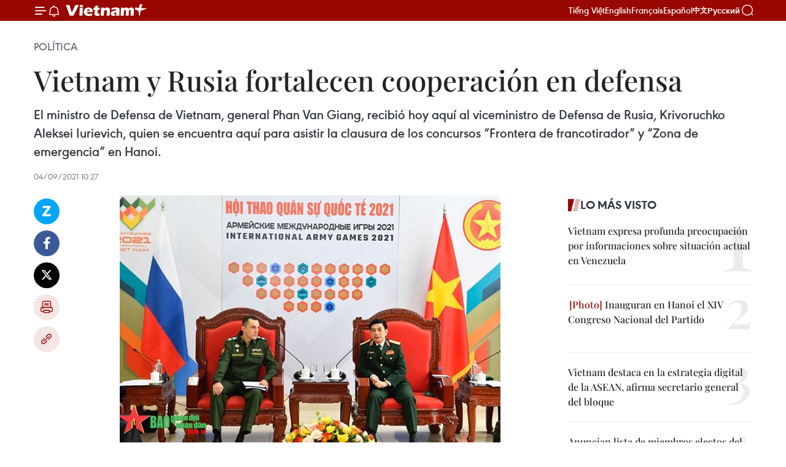

--- FILE ---
content_type: text/html;charset=utf-8
request_url: https://es.vietnamplus.vn/vietnam-y-rusia-fortalecen-cooperacion-en-defensa-post140736.vnp
body_size: 24131
content:
<!DOCTYPE html> <html lang="es" class="es"> <head> <title>Vietnam y Rusia fortalecen cooperación en defensa | Vietnam+ (VietnamPlus)</title> <meta name="description" content="El ministro de Defensa de Vietnam, general Phan Van Giang, recibió hoy aquí al viceministro de Defensa de Rusia, Krivoruchko Aleksei Iurievich, quien se encuentra aquí para asistir la clausura de los concursos “Frontera de francotirador” y “Zona de emergencia” en Hanoi."/> <meta name="keywords" content="cooperación en defensa ,Krivoruchko Aleksei Iurievich,Vietnam"/> <meta name="news_keywords" content="cooperación en defensa ,Krivoruchko Aleksei Iurievich,Vietnam"/> <meta http-equiv="Content-Type" content="text/html; charset=utf-8" /> <meta http-equiv="X-UA-Compatible" content="IE=edge"/> <meta http-equiv="refresh" content="1800" /> <meta name="revisit-after" content="1 days" /> <meta name="viewport" content="width=device-width, initial-scale=1"> <meta http-equiv="content-language" content="vi" /> <meta name="format-detection" content="telephone=no"/> <meta name="format-detection" content="address=no"/> <meta name="apple-mobile-web-app-capable" content="yes"> <meta name="apple-mobile-web-app-status-bar-style" content="black"> <meta name="apple-mobile-web-app-title" content="Vietnam+ (VietnamPlus)"/> <meta name="referrer" content="no-referrer-when-downgrade"/> <link rel="shortcut icon" href="https://media.vietnamplus.vn/assets/web/styles/img/favicon.ico" type="image/x-icon" /> <link rel="preconnect" href="https://media.vietnamplus.vn"/> <link rel="dns-prefetch" href="https://media.vietnamplus.vn"/> <link rel="preconnect" href="//www.google-analytics.com" /> <link rel="preconnect" href="//www.googletagmanager.com" /> <link rel="preconnect" href="//stc.za.zaloapp.com" /> <link rel="preconnect" href="//fonts.googleapis.com" /> <link rel="preconnect" href="//pagead2.googlesyndication.com"/> <link rel="preconnect" href="//tpc.googlesyndication.com"/> <link rel="preconnect" href="//securepubads.g.doubleclick.net"/> <link rel="preconnect" href="//accounts.google.com"/> <link rel="preconnect" href="//adservice.google.com"/> <link rel="preconnect" href="//adservice.google.com.vn"/> <link rel="preconnect" href="//www.googletagservices.com"/> <link rel="preconnect" href="//partner.googleadservices.com"/> <link rel="preconnect" href="//tpc.googlesyndication.com"/> <link rel="preconnect" href="//za.zdn.vn"/> <link rel="preconnect" href="//sp.zalo.me"/> <link rel="preconnect" href="//connect.facebook.net"/> <link rel="preconnect" href="//www.facebook.com"/> <link rel="dns-prefetch" href="//www.google-analytics.com" /> <link rel="dns-prefetch" href="//www.googletagmanager.com" /> <link rel="dns-prefetch" href="//stc.za.zaloapp.com" /> <link rel="dns-prefetch" href="//fonts.googleapis.com" /> <link rel="dns-prefetch" href="//pagead2.googlesyndication.com"/> <link rel="dns-prefetch" href="//tpc.googlesyndication.com"/> <link rel="dns-prefetch" href="//securepubads.g.doubleclick.net"/> <link rel="dns-prefetch" href="//accounts.google.com"/> <link rel="dns-prefetch" href="//adservice.google.com"/> <link rel="dns-prefetch" href="//adservice.google.com.vn"/> <link rel="dns-prefetch" href="//www.googletagservices.com"/> <link rel="dns-prefetch" href="//partner.googleadservices.com"/> <link rel="dns-prefetch" href="//tpc.googlesyndication.com"/> <link rel="dns-prefetch" href="//za.zdn.vn"/> <link rel="dns-prefetch" href="//sp.zalo.me"/> <link rel="dns-prefetch" href="//connect.facebook.net"/> <link rel="dns-prefetch" href="//www.facebook.com"/> <link rel="dns-prefetch" href="//graph.facebook.com"/> <link rel="dns-prefetch" href="//static.xx.fbcdn.net"/> <link rel="dns-prefetch" href="//staticxx.facebook.com"/> <script> var cmsConfig = { domainDesktop: 'https://es.vietnamplus.vn', domainMobile: 'https://es.vietnamplus.vn', domainApi: 'https://es-api.vietnamplus.vn', domainStatic: 'https://media.vietnamplus.vn', domainLog: 'https://es-log.vietnamplus.vn', googleAnalytics: 'G\-TGHDMM2RPP', siteId: 0, pageType: 1, objectId: 140736, adsZone: 372, allowAds: false, adsLazy: true, antiAdblock: true, }; if (window.location.protocol !== 'https:' && window.location.hostname.indexOf('vietnamplus.vn') !== -1) { window.location = 'https://' + window.location.hostname + window.location.pathname + window.location.hash; } var USER_AGENT=window.navigator&&(window.navigator.userAgent||window.navigator.vendor)||window.opera||"",IS_MOBILE=/Android|webOS|iPhone|iPod|BlackBerry|Windows Phone|IEMobile|Mobile Safari|Opera Mini/i.test(USER_AGENT),IS_REDIRECT=!1;function setCookie(e,o,i){var n=new Date,i=(n.setTime(n.getTime()+24*i*60*60*1e3),"expires="+n.toUTCString());document.cookie=e+"="+o+"; "+i+";path=/;"}function getCookie(e){var o=document.cookie.indexOf(e+"="),i=o+e.length+1;return!o&&e!==document.cookie.substring(0,e.length)||-1===o?null:(-1===(e=document.cookie.indexOf(";",i))&&(e=document.cookie.length),unescape(document.cookie.substring(i,e)))}IS_MOBILE&&getCookie("isDesktop")&&(setCookie("isDesktop",1,-1),window.location=window.location.pathname.replace(".amp", ".vnp")+window.location.search,IS_REDIRECT=!0); </script> <script> if(USER_AGENT && USER_AGENT.indexOf("facebot") <= 0 && USER_AGENT.indexOf("facebookexternalhit") <= 0) { var query = ''; var hash = ''; if (window.location.search) query = window.location.search; if (window.location.hash) hash = window.location.hash; var canonicalUrl = 'https://es.vietnamplus.vn/vietnam-y-rusia-fortalecen-cooperacion-en-defensa-post140736.vnp' + query + hash ; var curUrl = decodeURIComponent(window.location.href); if(!location.port && canonicalUrl.startsWith("http") && curUrl != canonicalUrl){ window.location.replace(canonicalUrl); } } </script> <meta property="fb:pages" content="120834779440" /> <meta property="fb:app_id" content="1960985707489919" /> <meta name="author" content="Vietnam+ (VietnamPlus)" /> <meta name="copyright" content="Copyright © 2026 by Vietnam+ (VietnamPlus)" /> <meta name="RATING" content="GENERAL" /> <meta name="GENERATOR" content="Vietnam+ (VietnamPlus)" /> <meta content="Vietnam+ (VietnamPlus)" itemprop="sourceOrganization" name="source"/> <meta content="news" itemprop="genre" name="medium"/> <meta name="robots" content="noarchive, max-image-preview:large, index, follow" /> <meta name="GOOGLEBOT" content="noarchive, max-image-preview:large, index, follow" /> <link rel="canonical" href="https://es.vietnamplus.vn/vietnam-y-rusia-fortalecen-cooperacion-en-defensa-post140736.vnp" /> <meta property="og:site_name" content="Vietnam+ (VietnamPlus)"/> <meta property="og:rich_attachment" content="true"/> <meta property="og:type" content="article"/> <meta property="og:url" content="https://es.vietnamplus.vn/vietnam-y-rusia-fortalecen-cooperacion-en-defensa-post140736.vnp"/> <meta property="og:image" content="https://mediaes.vietnamplus.vn/images/70bfeb50a942ce45c8e8249230c63867ced5ff4248c9529ad1c14b7c7e51b441ccba918f3aa5f4fe6a089707803c46dafee9bcf8517b22c51d24bcc1085469ce7d26c06fe204bf736e60a8a8667f3987/phan_van_giang.jpg.webp"/> <meta property="og:image:width" content="1200"/> <meta property="og:image:height" content="630"/> <meta property="og:title" content="Vietnam y Rusia fortalecen cooperación en defensa "/> <meta property="og:description" content="El ministro de Defensa de Vietnam, general Phan Van Giang, recibió hoy aquí al viceministro de Defensa de Rusia, Krivoruchko Aleksei Iurievich, quien se encuentra aquí para asistir la clausura de los concursos “Frontera de francotirador” y “Zona de emergencia” en Hanoi."/> <meta name="twitter:card" value="summary"/> <meta name="twitter:url" content="https://es.vietnamplus.vn/vietnam-y-rusia-fortalecen-cooperacion-en-defensa-post140736.vnp"/> <meta name="twitter:title" content="Vietnam y Rusia fortalecen cooperación en defensa "/> <meta name="twitter:description" content="El ministro de Defensa de Vietnam, general Phan Van Giang, recibió hoy aquí al viceministro de Defensa de Rusia, Krivoruchko Aleksei Iurievich, quien se encuentra aquí para asistir la clausura de los concursos “Frontera de francotirador” y “Zona de emergencia” en Hanoi."/> <meta name="twitter:image" content="https://mediaes.vietnamplus.vn/images/70bfeb50a942ce45c8e8249230c63867ced5ff4248c9529ad1c14b7c7e51b441ccba918f3aa5f4fe6a089707803c46dafee9bcf8517b22c51d24bcc1085469ce7d26c06fe204bf736e60a8a8667f3987/phan_van_giang.jpg.webp"/> <meta name="twitter:site" content="@Vietnam+ (VietnamPlus)"/> <meta name="twitter:creator" content="@Vietnam+ (VietnamPlus)"/> <meta property="article:publisher" content="https://www.facebook.com/VietnamPlus" /> <meta property="article:tag" content="cooperación en defensa ,Krivoruchko Aleksei Iurievich,Vietnam"/> <meta property="article:section" content="Política" /> <meta property="article:published_time" content="2021-09-04T17:27:00+0700"/> <meta property="article:modified_time" content="2021-09-04T17:32:21+0700"/> <script type="application/ld+json"> { "@context": "http://schema.org", "@type": "Organization", "name": "Vietnam+ (VietnamPlus)", "url": "https://es.vietnamplus.vn", "logo": "https://media.vietnamplus.vn/assets/web/styles/img/logo.png", "foundingDate": "2008", "founders": [ { "@type": "Person", "name": "Thông tấn xã Việt Nam (TTXVN)" } ], "address": [ { "@type": "PostalAddress", "streetAddress": "Số 05 Lý Thường Kiệt - Hà Nội - Việt Nam", "addressLocality": "Hà Nội City", "addressRegion": "Northeast", "postalCode": "100000", "addressCountry": "VNM" } ], "contactPoint": [ { "@type": "ContactPoint", "telephone": "+84-243-941-1349", "contactType": "customer service" }, { "@type": "ContactPoint", "telephone": "+84-243-941-1348", "contactType": "customer service" } ], "sameAs": [ "https://www.facebook.com/VietnamPlus", "https://www.tiktok.com/@vietnamplus", "https://twitter.com/vietnamplus", "https://www.youtube.com/c/BaoVietnamPlus" ] } </script> <script type="application/ld+json"> { "@context" : "https://schema.org", "@type" : "WebSite", "name": "Vietnam+ (VietnamPlus)", "url": "https://es.vietnamplus.vn", "alternateName" : "Báo điện tử VIETNAMPLUS, Cơ quan của Thông tấn xã Việt Nam (TTXVN)", "potentialAction": { "@type": "SearchAction", "target": { "@type": "EntryPoint", "urlTemplate": "https://es.vietnamplus.vn/search/?q={search_term_string}" }, "query-input": "required name=search_term_string" } } </script> <script type="application/ld+json"> { "@context":"http://schema.org", "@type":"BreadcrumbList", "itemListElement":[ { "@type":"ListItem", "position":1, "item":{ "@id":"https://es.vietnamplus.vn/politica/", "name":"Política" } } ] } </script> <script type="application/ld+json"> { "@context": "http://schema.org", "@type": "NewsArticle", "mainEntityOfPage":{ "@type":"WebPage", "@id":"https://es.vietnamplus.vn/vietnam-y-rusia-fortalecen-cooperacion-en-defensa-post140736.vnp" }, "headline": "Vietnam y Rusia fortalecen cooperación en defensa", "description": "El ministro de Defensa de Vietnam, general Phan Van Giang, recibió hoy aquí al viceministro de Defensa de Rusia, Krivoruchko Aleksei Iurievich, quien se encuentra aquí para asistir la clausura de los concursos “Frontera de francotirador” y “Zona de emergencia” en Hanoi.", "image": { "@type": "ImageObject", "url": "https://mediaes.vietnamplus.vn/images/70bfeb50a942ce45c8e8249230c63867ced5ff4248c9529ad1c14b7c7e51b441ccba918f3aa5f4fe6a089707803c46dafee9bcf8517b22c51d24bcc1085469ce7d26c06fe204bf736e60a8a8667f3987/phan_van_giang.jpg.webp", "width" : 1200, "height" : 675 }, "datePublished": "2021-09-04T17:27:00+0700", "dateModified": "2021-09-04T17:32:21+0700", "author": { "@type": "Person", "name": "" }, "publisher": { "@type": "Organization", "name": "Vietnam+ (VietnamPlus)", "logo": { "@type": "ImageObject", "url": "https://media.vietnamplus.vn/assets/web/styles/img/logo.png" } } } </script> <link rel="preload" href="https://media.vietnamplus.vn/assets/web/styles/css/main.min-1.0.15.css" as="style"> <link rel="preload" href="https://media.vietnamplus.vn/assets/web/js/main.min-1.0.33.js" as="script"> <link rel="preload" href="https://media.vietnamplus.vn/assets/web/js/detail.min-1.0.15.js" as="script"> <link rel="preload" href="https://common.mcms.one/assets/styles/css/vietnamplus-1.0.0.css" as="style"> <link rel="stylesheet" href="https://common.mcms.one/assets/styles/css/vietnamplus-1.0.0.css"> <link id="cms-style" rel="stylesheet" href="https://media.vietnamplus.vn/assets/web/styles/css/main.min-1.0.15.css"> <style>.infographic-page { overflow-x: hidden;
}</style> <script type="text/javascript"> var _metaOgUrl = 'https://es.vietnamplus.vn/vietnam-y-rusia-fortalecen-cooperacion-en-defensa-post140736.vnp'; var page_title = document.title; var tracked_url = window.location.pathname + window.location.search + window.location.hash; var cate_path = 'politica'; if (cate_path.length > 0) { tracked_url = "/" + cate_path + tracked_url; } </script> <script async="" src="https://www.googletagmanager.com/gtag/js?id=G-TGHDMM2RPP"></script> <script> window.dataLayer = window.dataLayer || []; function gtag(){dataLayer.push(arguments);} gtag('js', new Date()); gtag('config', 'G-TGHDMM2RPP', {page_path: tracked_url}); </script> <script>window.dataLayer = window.dataLayer || [];dataLayer.push({'pageCategory': '/politica'});</script> <script> window.dataLayer = window.dataLayer || []; dataLayer.push({ 'event': 'Pageview', 'articleId': '140736', 'articleTitle': 'Vietnam y Rusia fortalecen cooperación en defensa ', 'articleCategory': 'Política', 'articleAlowAds': false, 'articleType': 'detail', 'articleTags': 'cooperación en defensa ,Krivoruchko Aleksei Iurievich,Vietnam', 'articlePublishDate': '2021-09-04T17:27:00+0700', 'articleThumbnail': 'https://mediaes.vietnamplus.vn/images/70bfeb50a942ce45c8e8249230c63867ced5ff4248c9529ad1c14b7c7e51b441ccba918f3aa5f4fe6a089707803c46dafee9bcf8517b22c51d24bcc1085469ce7d26c06fe204bf736e60a8a8667f3987/phan_van_giang.jpg.webp', 'articleShortUrl': 'https://es.vietnamplus.vn/vietnam-y-rusia-fortalecen-cooperacion-en-defensa-post140736.vnp', 'articleFullUrl': 'https://es.vietnamplus.vn/vietnam-y-rusia-fortalecen-cooperacion-en-defensa-post140736.vnp', }); </script> <script type='text/javascript'> gtag('event', 'article_page',{ 'articleId': '140736', 'articleTitle': 'Vietnam y Rusia fortalecen cooperación en defensa ', 'articleCategory': 'Política', 'articleAlowAds': false, 'articleType': 'detail', 'articleTags': 'cooperación en defensa ,Krivoruchko Aleksei Iurievich,Vietnam', 'articlePublishDate': '2021-09-04T17:27:00+0700', 'articleThumbnail': 'https://mediaes.vietnamplus.vn/images/70bfeb50a942ce45c8e8249230c63867ced5ff4248c9529ad1c14b7c7e51b441ccba918f3aa5f4fe6a089707803c46dafee9bcf8517b22c51d24bcc1085469ce7d26c06fe204bf736e60a8a8667f3987/phan_van_giang.jpg.webp', 'articleShortUrl': 'https://es.vietnamplus.vn/vietnam-y-rusia-fortalecen-cooperacion-en-defensa-post140736.vnp', 'articleFullUrl': 'https://es.vietnamplus.vn/vietnam-y-rusia-fortalecen-cooperacion-en-defensa-post140736.vnp', }); </script> <script>(function(w,d,s,l,i){w[l]=w[l]||[];w[l].push({'gtm.start': new Date().getTime(),event:'gtm.js'});var f=d.getElementsByTagName(s)[0], j=d.createElement(s),dl=l!='dataLayer'?'&l='+l:'';j.async=true;j.src= 'https://www.googletagmanager.com/gtm.js?id='+i+dl;f.parentNode.insertBefore(j,f); })(window,document,'script','dataLayer','GTM-5WM58F3N');</script> <script type="text/javascript"> !function(){"use strict";function e(e){var t=!(arguments.length>1&&void 0!==arguments[1])||arguments[1],c=document.createElement("script");c.src=e,t?c.type="module":(c.async=!0,c.type="text/javascript",c.setAttribute("nomodule",""));var n=document.getElementsByTagName("script")[0];n.parentNode.insertBefore(c,n)}!function(t,c){!function(t,c,n){var a,o,r;n.accountId=c,null!==(a=t.marfeel)&&void 0!==a||(t.marfeel={}),null!==(o=(r=t.marfeel).cmd)&&void 0!==o||(r.cmd=[]),t.marfeel.config=n;var i="https://sdk.mrf.io/statics";e("".concat(i,"/marfeel-sdk.js?id=").concat(c),!0),e("".concat(i,"/marfeel-sdk.es5.js?id=").concat(c),!1)}(t,c,arguments.length>2&&void 0!==arguments[2]?arguments[2]:{})}(window,2272,{} )}(); </script> <script async src="https://sp.zalo.me/plugins/sdk.js"></script> </head> <body class="detail-page"> <div id="sdaWeb_SdaMasthead" class="rennab rennab-top" data-platform="1" data-position="Web_SdaMasthead"> </div> <header class=" site-header"> <div class="sticky"> <div class="container"> <i class="ic-menu"></i> <i class="ic-bell"></i> <div id="header-news" class="pick-news hidden" data-source="header-latest-news"></div> <a class="small-logo" href="/" title="Vietnam+ (VietnamPlus)">Vietnam+ (VietnamPlus)</a> <ul class="menu"> <li> <a href="https://www.vietnamplus.vn" title="Tiếng Việt" target="_blank">Tiếng Việt</a> </li> <li> <a href="https://en.vietnamplus.vn" title="English" target="_blank" rel="nofollow">English</a> </li> <li> <a href="https://fr.vietnamplus.vn" title="Français" target="_blank" rel="nofollow">Français</a> </li> <li> <a href="https://es.vietnamplus.vn" title="Español" target="_blank" rel="nofollow">Español</a> </li> <li> <a href="https://zh.vietnamplus.vn" title="中文" target="_blank" rel="nofollow">中文</a> </li> <li> <a href="https://ru.vietnamplus.vn" title="Русский" target="_blank" rel="nofollow">Русский</a> </li> </ul> <div class="search-wrapper"> <i class="ic-search"></i> <input type="text" class="search txtsearch" placeholder="Palabra clave"> </div> </div> </div> </header> <div class="site-body"> <div id="sdaWeb_SdaBackground" class="rennab " data-platform="1" data-position="Web_SdaBackground"> </div> <div class="container"> <div class="breadcrumb breadcrumb-detail"> <h2 class="main"> <a href="https://es.vietnamplus.vn/politica/" title="Política" class="active">Política</a> </h2> </div> <div id="sdaWeb_SdaTop" class="rennab " data-platform="1" data-position="Web_SdaTop"> </div> <div class="article"> <h1 class="article__title cms-title "> Vietnam y Rusia fortalecen cooperación en defensa </h1> <div class="article__sapo cms-desc"> El ministro de Defensa de Vietnam, general Phan Van Giang, recibió hoy aquí al viceministro de Defensa de Rusia, Krivoruchko Aleksei Iurievich, quien se encuentra aquí para asistir la clausura de los concursos “Frontera de francotirador” y “Zona de emergencia” en Hanoi. </div> <div id="sdaWeb_SdaArticleAfterSapo" class="rennab " data-platform="1" data-position="Web_SdaArticleAfterSapo"> </div> <div class="article__meta"> <time class="time" datetime="2021-09-04T17:27:00+0700" data-time="1630751220" data-friendly="false">sábado, septiembre 04, 2021 17:27</time> <meta class="cms-date" itemprop="datePublished" content="2021-09-04T17:27:00+0700"> </div> <div class="col"> <div class="main-col content-col"> <div class="article__body zce-content-body cms-body" itemprop="articleBody"> <div class="social-pin sticky article__social"> <a href="javascript:void(0);" class="zl zalo-share-button" title="Zalo" data-href="https://es.vietnamplus.vn/vietnam-y-rusia-fortalecen-cooperacion-en-defensa-post140736.vnp" data-oaid="4486284411240520426" data-layout="1" data-color="blue" data-customize="true">Zalo</a> <a href="javascript:void(0);" class="item fb" data-href="https://es.vietnamplus.vn/vietnam-y-rusia-fortalecen-cooperacion-en-defensa-post140736.vnp" data-rel="facebook" title="Facebook">Facebook</a> <a href="javascript:void(0);" class="item tw" data-href="https://es.vietnamplus.vn/vietnam-y-rusia-fortalecen-cooperacion-en-defensa-post140736.vnp" data-rel="twitter" title="Twitter">Twitter</a> <a href="javascript:void(0);" class="bookmark sendbookmark hidden" onclick="ME.sendBookmark(this, 140736);" data-id="140736" title="Marcador">Marcador</a> <a href="javascript:void(0);" class="print sendprint" title="Print" data-href="/print-140736.html">Imprimir</a> <a href="javascript:void(0);" class="item link" data-href="https://es.vietnamplus.vn/vietnam-y-rusia-fortalecen-cooperacion-en-defensa-post140736.vnp" data-rel="copy" title="Copy link">Copy link</a> </div> <div class="ExternalClass6D2288FBA1F646DD9273B8108037DFE1"> <div class="article-photo"> <a href="/Uploaded_ES/sxtt/2021_09_04/phan_van_giang.jpg" rel="nofollow" target="_blank"><img alt="Vietnam y Rusia fortalecen cooperación en defensa ảnh 1" src="[data-uri]" class="lazyload cms-photo" data-large-src="https://mediaes.vietnamplus.vn/images/cca9a6d80f13ff15464f9e771e0cc4837bc4ab853331e1e91292c19972d1da9d09235cab83e4a52dc40f7793f8c07530ceb6439f4c0d54ae4cf42ccaf007a7a2/phan_van_giang.jpg" data-src="https://mediaes.vietnamplus.vn/images/84319463aa2c360cddad20a093c0aba32b405a211b6542caca2ef21adf7a5095fe64159dcce1d4d7c2f02ef0b07be5610e07610cb27ee045c97bc9a3b61ce08a/phan_van_giang.jpg" title="Vietnam y Rusia fortalecen cooperación en defensa ảnh 1"></a><span>El ministro de Defensa de Vietnam, Phan Van Giang, recibe al viceministro de Defensa de Rusia Krivoruchko Aleksei Iurievich. (Foto: VNA)</span> </div>
</div>
<div class="ExternalClass6D2288FBA1F646DD9273B8108037DFE1"> Hanoi (VNA)- &nbsp;El ministro de Defensa de Vietnam, general PhanVan Giang, recibió hoy aquí al viceministro de Defensa de Rusia, KrivoruchkoAleksei Iurievich, quien se encuentra aquí para asistir la clausura de losconcursos “Frontera de francotirador” y “Zona de emergencia” en Hanoi. <br> <br> Las competiciones forman parte de los JuegosInternacionales 2021 (Army Games 2021), organizado del 31 de agosto al 3 deseptiembre en Hanoi. <br> <br> En el encuentro, Van Giang afirmó que el desarrollo de laasociación estratégica integral con Rusia constituye una de las prioridadesprincipales de la política exterior del país indochino. <br> <br> Según el ministro, las relaciones de defensa y lacooperación técnico-militar bilateral siempre reciben el interés de los dirigentesde los dos países, quienes abogan por expandir y profundizarlas en diversoscampos. <br> <br> Desde el estallido de la pandemia de COVID-19, losministerios de defensa de los dos países se han apoyado mutuamente en laprevención y el control epidémico en cada país, señaló. <br> <br> Agradeció a Rusia por donar a Vietnam una cantidad de vacunasSputnik V, así como su compromiso de suministrar 20 millones de dosis en 2021. <br> <br> Por otro lado, valoró la iniciativa de organizar ArmyGames por el Ministerio de Defensa de Rusia, y dijo que Vietnam apoya estaactividad multilateral importante. <br> <br> Mediante la participación en Army Games, enfatizó, lossoldados del Ejército Popular de Vietnam tienen oportunidad de intercambiar yestudiar experiencias profesionales para luego aplicarlas en su unidad. /.
</div> <div class="article__source"> <div class="source"> <span class="name">VNA</span> </div> </div> <div id="sdaWeb_SdaArticleAfterBody" class="rennab " data-platform="1" data-position="Web_SdaArticleAfterBody"> </div> </div> <div class="article__tag"> <a class="active" href="https://es.vietnamplus.vn/tag/cooperacion-en-defensa-tag4516.vnp" title="cooperación en defensa">#cooperación en defensa</a> <a class="active" href="https://es.vietnamplus.vn/tag.vnp?q=Krivoruchko Aleksei Iurievich" title="Krivoruchko Aleksei Iurievich">#Krivoruchko Aleksei Iurievich</a> <a class="" href="https://es.vietnamplus.vn/tag/vietnam-tag21.vnp" title="Vietnam">#Vietnam</a> </div> <div id="sdaWeb_SdaArticleAfterTag" class="rennab " data-platform="1" data-position="Web_SdaArticleAfterTag"> </div> <div class="wrap-social"> <div class="social-pin article__social"> <a href="javascript:void(0);" class="zl zalo-share-button" title="Zalo" data-href="https://es.vietnamplus.vn/vietnam-y-rusia-fortalecen-cooperacion-en-defensa-post140736.vnp" data-oaid="4486284411240520426" data-layout="1" data-color="blue" data-customize="true">Zalo</a> <a href="javascript:void(0);" class="item fb" data-href="https://es.vietnamplus.vn/vietnam-y-rusia-fortalecen-cooperacion-en-defensa-post140736.vnp" data-rel="facebook" title="Facebook">Facebook</a> <a href="javascript:void(0);" class="item tw" data-href="https://es.vietnamplus.vn/vietnam-y-rusia-fortalecen-cooperacion-en-defensa-post140736.vnp" data-rel="twitter" title="Twitter">Twitter</a> <a href="javascript:void(0);" class="bookmark sendbookmark hidden" onclick="ME.sendBookmark(this, 140736);" data-id="140736" title="Marcador">Marcador</a> <a href="javascript:void(0);" class="print sendprint" title="Print" data-href="/print-140736.html">Imprimir</a> <a href="javascript:void(0);" class="item link" data-href="https://es.vietnamplus.vn/vietnam-y-rusia-fortalecen-cooperacion-en-defensa-post140736.vnp" data-rel="copy" title="Copy link">Copy link</a> </div> <a href="https://news.google.com/publications/CAAqBwgKMN-18wowlLWFAw?hl=vi&gl=VN&ceid=VN%3Avi" class="google-news" target="_blank" title="Google News">Seguir VietnamPlus</a> </div> <div id="sdaWeb_SdaArticleAfterBody1" class="rennab " data-platform="1" data-position="Web_SdaArticleAfterBody1"> </div> <div id="sdaWeb_SdaArticleAfterBody2" class="rennab " data-platform="1" data-position="Web_SdaArticleAfterBody2"> </div> <div class="box-related-news"> <h3 class="box-heading"> <span class="title">Noticias relacionadas</span> </h3> <div class="box-content" data-source="related-news"> <article class="story"> <figure class="story__thumb"> <a class="cms-link" href="https://es.vietnamplus.vn/ministro-vietnamita-de-seguridad-publica-recibe-a-embajador-de-rusia-post140102.vnp" title="Ministro vietnamita de Seguridad Pública recibe a embajador de Rusia"> <img class="lazyload" src="[data-uri]" data-src="https://mediaes.vietnamplus.vn/images/6390d615b15736561a31a6e36ad5a3a6c144c8130b1bb4474a2d8ed6fad28b22d926119d08ff58c3aa8011f9d5b31610ba4c631f8d70c0fc65f7bb31ba6971e10afc8cb1b22e67744dac7df0102a376c/new_russian_ambassador.jpg.webp" data-srcset="https://mediaes.vietnamplus.vn/images/6390d615b15736561a31a6e36ad5a3a6c144c8130b1bb4474a2d8ed6fad28b22d926119d08ff58c3aa8011f9d5b31610ba4c631f8d70c0fc65f7bb31ba6971e10afc8cb1b22e67744dac7df0102a376c/new_russian_ambassador.jpg.webp 1x, https://mediaes.vietnamplus.vn/images/e526e0699c36f56085ab6689859b0db5c144c8130b1bb4474a2d8ed6fad28b22d926119d08ff58c3aa8011f9d5b31610ba4c631f8d70c0fc65f7bb31ba6971e10afc8cb1b22e67744dac7df0102a376c/new_russian_ambassador.jpg.webp 2x" alt="Ministro vietnamita de Seguridad Pública recibe a embajador de Rusia"> <noscript><img src="https://mediaes.vietnamplus.vn/images/6390d615b15736561a31a6e36ad5a3a6c144c8130b1bb4474a2d8ed6fad28b22d926119d08ff58c3aa8011f9d5b31610ba4c631f8d70c0fc65f7bb31ba6971e10afc8cb1b22e67744dac7df0102a376c/new_russian_ambassador.jpg.webp" srcset="https://mediaes.vietnamplus.vn/images/6390d615b15736561a31a6e36ad5a3a6c144c8130b1bb4474a2d8ed6fad28b22d926119d08ff58c3aa8011f9d5b31610ba4c631f8d70c0fc65f7bb31ba6971e10afc8cb1b22e67744dac7df0102a376c/new_russian_ambassador.jpg.webp 1x, https://mediaes.vietnamplus.vn/images/e526e0699c36f56085ab6689859b0db5c144c8130b1bb4474a2d8ed6fad28b22d926119d08ff58c3aa8011f9d5b31610ba4c631f8d70c0fc65f7bb31ba6971e10afc8cb1b22e67744dac7df0102a376c/new_russian_ambassador.jpg.webp 2x" alt="Ministro vietnamita de Seguridad Pública recibe a embajador de Rusia" class="image-fallback"></noscript> </a> </figure> <h2 class="story__heading" data-tracking="140102"> <a class=" cms-link" href="https://es.vietnamplus.vn/ministro-vietnamita-de-seguridad-publica-recibe-a-embajador-de-rusia-post140102.vnp" title="Ministro vietnamita de Seguridad Pública recibe a embajador de Rusia"> Ministro vietnamita de Seguridad Pública recibe a embajador de Rusia </a> </h2> <time class="time" datetime="2021-08-18T22:22:00+0700" data-time="1629300120"> 18/08/2021 22:22 </time> <div class="story__summary story__shorten"> El ministro de Seguridad Pública de Vietnam, To Lam, recibió hoy aquí al nuevo embajador de Rusia en el país, Bezdetko Gennady Stepanovich. </div> </article> <article class="story"> <figure class="story__thumb"> <a class="cms-link" href="https://es.vietnamplus.vn/vietnam-impresiona-a-otros-equipos-de-tanques-en-juegos-militares-en-rusia-post140507.vnp" title="Vietnam impresiona a otros equipos de tanques en Juegos Militares en Rusia"> <img class="lazyload" src="[data-uri]" data-src="https://mediaes.vietnamplus.vn/images/6390d615b15736561a31a6e36ad5a3a6c144c8130b1bb4474a2d8ed6fad28b2251aa0a8254858931c46a535059cedddf81e4bcb427ae282580bbef04a0e02785/_2708.jpg.webp" data-srcset="https://mediaes.vietnamplus.vn/images/6390d615b15736561a31a6e36ad5a3a6c144c8130b1bb4474a2d8ed6fad28b2251aa0a8254858931c46a535059cedddf81e4bcb427ae282580bbef04a0e02785/_2708.jpg.webp 1x, https://mediaes.vietnamplus.vn/images/e526e0699c36f56085ab6689859b0db5c144c8130b1bb4474a2d8ed6fad28b2251aa0a8254858931c46a535059cedddf81e4bcb427ae282580bbef04a0e02785/_2708.jpg.webp 2x" alt="Vietnam impresiona a otros equipos de tanques en Juegos Militares en Rusia"> <noscript><img src="https://mediaes.vietnamplus.vn/images/6390d615b15736561a31a6e36ad5a3a6c144c8130b1bb4474a2d8ed6fad28b2251aa0a8254858931c46a535059cedddf81e4bcb427ae282580bbef04a0e02785/_2708.jpg.webp" srcset="https://mediaes.vietnamplus.vn/images/6390d615b15736561a31a6e36ad5a3a6c144c8130b1bb4474a2d8ed6fad28b2251aa0a8254858931c46a535059cedddf81e4bcb427ae282580bbef04a0e02785/_2708.jpg.webp 1x, https://mediaes.vietnamplus.vn/images/e526e0699c36f56085ab6689859b0db5c144c8130b1bb4474a2d8ed6fad28b2251aa0a8254858931c46a535059cedddf81e4bcb427ae282580bbef04a0e02785/_2708.jpg.webp 2x" alt="Vietnam impresiona a otros equipos de tanques en Juegos Militares en Rusia" class="image-fallback"></noscript> </a> </figure> <h2 class="story__heading" data-tracking="140507"> <a class=" cms-link" href="https://es.vietnamplus.vn/vietnam-impresiona-a-otros-equipos-de-tanques-en-juegos-militares-en-rusia-post140507.vnp" title="Vietnam impresiona a otros equipos de tanques en Juegos Militares en Rusia"> Vietnam impresiona a otros equipos de tanques en Juegos Militares en Rusia </a> </h2> <time class="time" datetime="2021-08-28T15:25:00+0700" data-time="1630139100"> 28/08/2021 15:25 </time> <div class="story__summary story__shorten"> La disciplina, la combatividad y la solidaridad del equipo de tanque del Ejército Popular de Vietnam en los Juegos Militares Internacionales 2021 recibieron el aplauso de las autoridades y medios de comunicación de Rusia, país anfitrión del evento. </div> </article> <article class="story"> <figure class="story__thumb"> <a class="cms-link" href="https://es.vietnamplus.vn/vietnam-promueve-actividades-de-diplomacia-popular-en-rusia-post140651.vnp" title="Vietnam promueve actividades de diplomacia popular en Rusia"> <img class="lazyload" src="[data-uri]" data-src="https://mediaes.vietnamplus.vn/images/6390d615b15736561a31a6e36ad5a3a6c144c8130b1bb4474a2d8ed6fad28b22e25184bdc6972e5b816cd44d951c5235853fc8b7f58c6fb003fe6884fa30be25/ngaviet.jpg.webp" data-srcset="https://mediaes.vietnamplus.vn/images/6390d615b15736561a31a6e36ad5a3a6c144c8130b1bb4474a2d8ed6fad28b22e25184bdc6972e5b816cd44d951c5235853fc8b7f58c6fb003fe6884fa30be25/ngaviet.jpg.webp 1x, https://mediaes.vietnamplus.vn/images/e526e0699c36f56085ab6689859b0db5c144c8130b1bb4474a2d8ed6fad28b22e25184bdc6972e5b816cd44d951c5235853fc8b7f58c6fb003fe6884fa30be25/ngaviet.jpg.webp 2x" alt="Vietnam promueve actividades de diplomacia popular en Rusia"> <noscript><img src="https://mediaes.vietnamplus.vn/images/6390d615b15736561a31a6e36ad5a3a6c144c8130b1bb4474a2d8ed6fad28b22e25184bdc6972e5b816cd44d951c5235853fc8b7f58c6fb003fe6884fa30be25/ngaviet.jpg.webp" srcset="https://mediaes.vietnamplus.vn/images/6390d615b15736561a31a6e36ad5a3a6c144c8130b1bb4474a2d8ed6fad28b22e25184bdc6972e5b816cd44d951c5235853fc8b7f58c6fb003fe6884fa30be25/ngaviet.jpg.webp 1x, https://mediaes.vietnamplus.vn/images/e526e0699c36f56085ab6689859b0db5c144c8130b1bb4474a2d8ed6fad28b22e25184bdc6972e5b816cd44d951c5235853fc8b7f58c6fb003fe6884fa30be25/ngaviet.jpg.webp 2x" alt="Vietnam promueve actividades de diplomacia popular en Rusia" class="image-fallback"></noscript> </a> </figure> <h2 class="story__heading" data-tracking="140651"> <a class=" cms-link" href="https://es.vietnamplus.vn/vietnam-promueve-actividades-de-diplomacia-popular-en-rusia-post140651.vnp" title="Vietnam promueve actividades de diplomacia popular en Rusia"> Vietnam promueve actividades de diplomacia popular en Rusia </a> </h2> <time class="time" datetime="2021-09-01T15:42:00+0700" data-time="1630485720"> 01/09/2021 15:42 </time> <div class="story__summary story__shorten"> El embajador de Hanoi acreditado en Moscú, Dang Minh Khoi, se reunió en esta capital con representantes de las asociaciones de Amistad Rusia- Vietnam (AARV) y de antiguos especialistas militares rusos para promover las actividades de diplomacia popular en el nuevo contexto. </div> </article> <article class="story"> <figure class="story__thumb"> <a class="cms-link" href="https://es.vietnamplus.vn/army-games-2021-vietnam-gana-medalla-de-oro-en-concurso-frontera-de-francotirador-post140728.vnp" title="Army Games 2021: Vietnam gana medalla de oro en concurso “Frontera de francotirador”"> <img class="lazyload" src="[data-uri]" data-src="https://mediaes.vietnamplus.vn/images/6390d615b15736561a31a6e36ad5a3a6c144c8130b1bb4474a2d8ed6fad28b22e367526bd337d6e26e1fe8da8ab5230c40f416e00a8b9c8e8504c6d8cb895c95/xa_thu_ban_tia.jpg.webp" data-srcset="https://mediaes.vietnamplus.vn/images/6390d615b15736561a31a6e36ad5a3a6c144c8130b1bb4474a2d8ed6fad28b22e367526bd337d6e26e1fe8da8ab5230c40f416e00a8b9c8e8504c6d8cb895c95/xa_thu_ban_tia.jpg.webp 1x, https://mediaes.vietnamplus.vn/images/e526e0699c36f56085ab6689859b0db5c144c8130b1bb4474a2d8ed6fad28b22e367526bd337d6e26e1fe8da8ab5230c40f416e00a8b9c8e8504c6d8cb895c95/xa_thu_ban_tia.jpg.webp 2x" alt="Army Games 2021: Vietnam gana medalla de oro en concurso “Frontera de francotirador”"> <noscript><img src="https://mediaes.vietnamplus.vn/images/6390d615b15736561a31a6e36ad5a3a6c144c8130b1bb4474a2d8ed6fad28b22e367526bd337d6e26e1fe8da8ab5230c40f416e00a8b9c8e8504c6d8cb895c95/xa_thu_ban_tia.jpg.webp" srcset="https://mediaes.vietnamplus.vn/images/6390d615b15736561a31a6e36ad5a3a6c144c8130b1bb4474a2d8ed6fad28b22e367526bd337d6e26e1fe8da8ab5230c40f416e00a8b9c8e8504c6d8cb895c95/xa_thu_ban_tia.jpg.webp 1x, https://mediaes.vietnamplus.vn/images/e526e0699c36f56085ab6689859b0db5c144c8130b1bb4474a2d8ed6fad28b22e367526bd337d6e26e1fe8da8ab5230c40f416e00a8b9c8e8504c6d8cb895c95/xa_thu_ban_tia.jpg.webp 2x" alt="Army Games 2021: Vietnam gana medalla de oro en concurso “Frontera de francotirador”" class="image-fallback"></noscript> </a> </figure> <h2 class="story__heading" data-tracking="140728"> <a class=" cms-link" href="https://es.vietnamplus.vn/army-games-2021-vietnam-gana-medalla-de-oro-en-concurso-frontera-de-francotirador-post140728.vnp" title="Army Games 2021: Vietnam gana medalla de oro en concurso “Frontera de francotirador”"> Army Games 2021: Vietnam gana medalla de oro en concurso “Frontera de francotirador” </a> </h2> <time class="time" datetime="2021-09-04T15:14:00+0700" data-time="1630743240"> 04/09/2021 15:14 </time> <div class="story__summary story__shorten"> Vietnam ganó la copa y medalla de oro en el concurso “Frontera de francotirador” en el marco de los Juegos Militares Internacionales 2021 (Army Games 2021), organizado del 31 de agosto al 3 de septiembre en Hanoi. </div> </article> </div> </div> <div id="sdaWeb_SdaArticleAfterRelated" class="rennab " data-platform="1" data-position="Web_SdaArticleAfterRelated"> </div> <div class="timeline secondary"> <h3 class="box-heading"> <a href="https://es.vietnamplus.vn/politica/" title="Política" class="title"> Ver más </a> </h3> <div class="box-content content-list" data-source="recommendation-372"> <article class="story" data-id="231601"> <figure class="story__thumb"> <a class="cms-link" href="https://es.vietnamplus.vn/xiv-congreso-nacional-del-pcv-define-avances-estrategicos-para-nuevo-periodo-post231601.vnp" title="XIV Congreso Nacional del PCV define avances estratégicos para nuevo período"> <img class="lazyload" src="[data-uri]" data-src="https://mediaes.vietnamplus.vn/images/18068d5f4d6550be0e90cb3c306a7c226d639b08d17a4e288b8de1348b7c25b87a72dd9cd0555e77268fd2c09f5e75c4dbf4f76d0fec49e9f83a3613c76bbde5/dai-hoi-dang.png.webp" data-srcset="https://mediaes.vietnamplus.vn/images/18068d5f4d6550be0e90cb3c306a7c226d639b08d17a4e288b8de1348b7c25b87a72dd9cd0555e77268fd2c09f5e75c4dbf4f76d0fec49e9f83a3613c76bbde5/dai-hoi-dang.png.webp 1x, https://mediaes.vietnamplus.vn/images/5600725eba817801ab1d6c99586484606d639b08d17a4e288b8de1348b7c25b87a72dd9cd0555e77268fd2c09f5e75c4dbf4f76d0fec49e9f83a3613c76bbde5/dai-hoi-dang.png.webp 2x" alt="XIV Congreso Nacional del PCV define avances estratégicos para nuevo período"> <noscript><img src="https://mediaes.vietnamplus.vn/images/18068d5f4d6550be0e90cb3c306a7c226d639b08d17a4e288b8de1348b7c25b87a72dd9cd0555e77268fd2c09f5e75c4dbf4f76d0fec49e9f83a3613c76bbde5/dai-hoi-dang.png.webp" srcset="https://mediaes.vietnamplus.vn/images/18068d5f4d6550be0e90cb3c306a7c226d639b08d17a4e288b8de1348b7c25b87a72dd9cd0555e77268fd2c09f5e75c4dbf4f76d0fec49e9f83a3613c76bbde5/dai-hoi-dang.png.webp 1x, https://mediaes.vietnamplus.vn/images/5600725eba817801ab1d6c99586484606d639b08d17a4e288b8de1348b7c25b87a72dd9cd0555e77268fd2c09f5e75c4dbf4f76d0fec49e9f83a3613c76bbde5/dai-hoi-dang.png.webp 2x" alt="XIV Congreso Nacional del PCV define avances estratégicos para nuevo período" class="image-fallback"></noscript> </a> </figure> <h2 class="story__heading" data-tracking="231601"> <a class=" cms-link" href="https://es.vietnamplus.vn/xiv-congreso-nacional-del-pcv-define-avances-estrategicos-para-nuevo-periodo-post231601.vnp" title="XIV Congreso Nacional del PCV define avances estratégicos para nuevo período"> <i class="ic-infographic"></i> XIV Congreso Nacional del PCV define avances estratégicos para nuevo período </a> </h2> <time class="time" datetime="2026-01-25T08:00:00+0700" data-time="1769302800"> 25/01/2026 08:00 </time> <div class="story__summary story__shorten"> <p>Los avances estratégicos definidos desde el XIII Congreso del Partido tienen vigencia para todo el período 2021–2030; sin embargo, al entrar en el mandato del XIV Congreso, se plantea la exigencia de actuar con mayor contundencia, mayor rapidez y hasta el final, ya que constituyen palancas decisivas para que el país impulse decididamente su desarrollo.</p> </div> </article> <article class="story" data-id="231579"> <figure class="story__thumb"> <a class="cms-link" href="https://es.vietnamplus.vn/xiv-congreso-del-partido-paso-hacia-nueva-era-de-desarrollo-en-vietnam-post231579.vnp" title="XIV Congreso del Partido: Paso hacia nueva era de desarrollo en Vietnam"> <img class="lazyload" src="[data-uri]" data-src="https://mediaes.vietnamplus.vn/images/[base64]/vna-potal-65-nam-quan-he-viet-nam-cuba-tinh-huu-nghi-vuot-moi-thu-thach-cua-thoi-gian-stand.jpg.webp" data-srcset="https://mediaes.vietnamplus.vn/images/[base64]/vna-potal-65-nam-quan-he-viet-nam-cuba-tinh-huu-nghi-vuot-moi-thu-thach-cua-thoi-gian-stand.jpg.webp 1x, https://mediaes.vietnamplus.vn/images/[base64]/vna-potal-65-nam-quan-he-viet-nam-cuba-tinh-huu-nghi-vuot-moi-thu-thach-cua-thoi-gian-stand.jpg.webp 2x" alt="El doctor Ruvislei González Saez, investigador titular del Centro de Investigación de Política Internacional de Cuba. (Fuente: VNA)"> <noscript><img src="https://mediaes.vietnamplus.vn/images/[base64]/vna-potal-65-nam-quan-he-viet-nam-cuba-tinh-huu-nghi-vuot-moi-thu-thach-cua-thoi-gian-stand.jpg.webp" srcset="https://mediaes.vietnamplus.vn/images/[base64]/vna-potal-65-nam-quan-he-viet-nam-cuba-tinh-huu-nghi-vuot-moi-thu-thach-cua-thoi-gian-stand.jpg.webp 1x, https://mediaes.vietnamplus.vn/images/[base64]/vna-potal-65-nam-quan-he-viet-nam-cuba-tinh-huu-nghi-vuot-moi-thu-thach-cua-thoi-gian-stand.jpg.webp 2x" alt="El doctor Ruvislei González Saez, investigador titular del Centro de Investigación de Política Internacional de Cuba. (Fuente: VNA)" class="image-fallback"></noscript> </a> </figure> <h2 class="story__heading" data-tracking="231579"> <a class=" cms-link" href="https://es.vietnamplus.vn/xiv-congreso-del-partido-paso-hacia-nueva-era-de-desarrollo-en-vietnam-post231579.vnp" title="XIV Congreso del Partido: Paso hacia nueva era de desarrollo en Vietnam"> XIV Congreso del Partido: Paso hacia nueva era de desarrollo en Vietnam </a> </h2> <time class="time" datetime="2026-01-25T03:53:44+0700" data-time="1769288024"> 25/01/2026 03:53 </time> <div class="story__summary story__shorten"> <p>El XIV Congreso Nacional del Partido Comunista de Vietnam (PCV) constituye el momento clave para definir una serie de líneas de acción en el camino hacia la nueva era de desarrollo, afirmó el doctor Ruvislei González Saez, investigador titular del Centro de Investigación de Política Internacional de Cuba.</p> </div> </article> <article class="story" data-id="231606"> <figure class="story__thumb"> <a class="cms-link" href="https://es.vietnamplus.vn/presidente-putin-felicita-al-lider-partidista-de-vietnam-durante-conversacion-telefonica-post231606.vnp" title="Presidente Putin felicita al líder partidista de Vietnam durante conversación telefónica"> <img class="lazyload" src="[data-uri]" data-src="https://mediaes.vietnamplus.vn/images/[base64]/russian-president-congratulates-vietnamese-party-leader-1.jpg.webp" data-srcset="https://mediaes.vietnamplus.vn/images/[base64]/russian-president-congratulates-vietnamese-party-leader-1.jpg.webp 1x, https://mediaes.vietnamplus.vn/images/[base64]/russian-president-congratulates-vietnamese-party-leader-1.jpg.webp 2x" alt="El secretario general del Partido, To Lam, mantiene la conversación telefónica con el presidente ruso, Vladimir Putin, el 24 de enero. (Foto: VNA)"> <noscript><img src="https://mediaes.vietnamplus.vn/images/[base64]/russian-president-congratulates-vietnamese-party-leader-1.jpg.webp" srcset="https://mediaes.vietnamplus.vn/images/[base64]/russian-president-congratulates-vietnamese-party-leader-1.jpg.webp 1x, https://mediaes.vietnamplus.vn/images/[base64]/russian-president-congratulates-vietnamese-party-leader-1.jpg.webp 2x" alt="El secretario general del Partido, To Lam, mantiene la conversación telefónica con el presidente ruso, Vladimir Putin, el 24 de enero. (Foto: VNA)" class="image-fallback"></noscript> </a> </figure> <h2 class="story__heading" data-tracking="231606"> <a class=" cms-link" href="https://es.vietnamplus.vn/presidente-putin-felicita-al-lider-partidista-de-vietnam-durante-conversacion-telefonica-post231606.vnp" title="Presidente Putin felicita al líder partidista de Vietnam durante conversación telefónica"> Presidente Putin felicita al líder partidista de Vietnam durante conversación telefónica </a> </h2> <time class="time" datetime="2026-01-24T22:08:46+0700" data-time="1769267326"> 24/01/2026 22:08 </time> <div class="story__summary story__shorten"> <p>El presidente de Rusia, Vladimir Putin, sostuvo hoy una conversación telefónica con el secretario general del Comité Central del Partido Comunista de Vietnam (PCV), To Lam, para felicitarlo por el éxito del XIV Congreso Nacional del PCV.</p> </div> </article> <article class="story" data-id="231602"> <figure class="story__thumb"> <a class="cms-link" href="https://es.vietnamplus.vn/dirigentes-de-diversos-paises-felicitan-a-to-lam-por-su-reeleccion-como-secretario-general-del-pcv-post231602.vnp" title="Dirigentes de diversos países felicitan a To Lam por su reelección como secretario general del PCV"> <img class="lazyload" src="[data-uri]" data-src="https://mediaes.vietnamplus.vn/images/c3702b02bb09db70091b36380ed14d7016c6c78598c1c42f5a2be4bbe2540b98ebabc2642820b97356fb1ae2853b4ae80a52d48d9da6a587bab88d0bb29ec43f548344d56f43723048e4758dd9bb9e8b0afc8cb1b22e67744dac7df0102a376c/vna-potal-be-mac-dai-hoi-xiv-cua-dang-8548217.jpg.webp" data-srcset="https://mediaes.vietnamplus.vn/images/c3702b02bb09db70091b36380ed14d7016c6c78598c1c42f5a2be4bbe2540b98ebabc2642820b97356fb1ae2853b4ae80a52d48d9da6a587bab88d0bb29ec43f548344d56f43723048e4758dd9bb9e8b0afc8cb1b22e67744dac7df0102a376c/vna-potal-be-mac-dai-hoi-xiv-cua-dang-8548217.jpg.webp 1x, https://mediaes.vietnamplus.vn/images/51ca6260c6d165728b8a594eb2e3e34116c6c78598c1c42f5a2be4bbe2540b98ebabc2642820b97356fb1ae2853b4ae80a52d48d9da6a587bab88d0bb29ec43f548344d56f43723048e4758dd9bb9e8b0afc8cb1b22e67744dac7df0102a376c/vna-potal-be-mac-dai-hoi-xiv-cua-dang-8548217.jpg.webp 2x" alt="El secretario general del Partido Comunista de Vietnam, To Lam. Foto: VNA"> <noscript><img src="https://mediaes.vietnamplus.vn/images/c3702b02bb09db70091b36380ed14d7016c6c78598c1c42f5a2be4bbe2540b98ebabc2642820b97356fb1ae2853b4ae80a52d48d9da6a587bab88d0bb29ec43f548344d56f43723048e4758dd9bb9e8b0afc8cb1b22e67744dac7df0102a376c/vna-potal-be-mac-dai-hoi-xiv-cua-dang-8548217.jpg.webp" srcset="https://mediaes.vietnamplus.vn/images/c3702b02bb09db70091b36380ed14d7016c6c78598c1c42f5a2be4bbe2540b98ebabc2642820b97356fb1ae2853b4ae80a52d48d9da6a587bab88d0bb29ec43f548344d56f43723048e4758dd9bb9e8b0afc8cb1b22e67744dac7df0102a376c/vna-potal-be-mac-dai-hoi-xiv-cua-dang-8548217.jpg.webp 1x, https://mediaes.vietnamplus.vn/images/51ca6260c6d165728b8a594eb2e3e34116c6c78598c1c42f5a2be4bbe2540b98ebabc2642820b97356fb1ae2853b4ae80a52d48d9da6a587bab88d0bb29ec43f548344d56f43723048e4758dd9bb9e8b0afc8cb1b22e67744dac7df0102a376c/vna-potal-be-mac-dai-hoi-xiv-cua-dang-8548217.jpg.webp 2x" alt="El secretario general del Partido Comunista de Vietnam, To Lam. Foto: VNA" class="image-fallback"></noscript> </a> </figure> <h2 class="story__heading" data-tracking="231602"> <a class=" cms-link" href="https://es.vietnamplus.vn/dirigentes-de-diversos-paises-felicitan-a-to-lam-por-su-reeleccion-como-secretario-general-del-pcv-post231602.vnp" title="Dirigentes de diversos países felicitan a To Lam por su reelección como secretario general del PCV"> Dirigentes de diversos países felicitan a To Lam por su reelección como secretario general del PCV </a> </h2> <time class="time" datetime="2026-01-24T20:22:06+0700" data-time="1769260926"> 24/01/2026 20:22 </time> <div class="story__summary story__shorten"> <p>Dirigentes de Cuba, Rusia, Japón, Mongolia, Belorusia y Nicaragua felicitaron hoy a To Lam por su reeleción como secretario general del Partido Comunista de Vietnam (PCV).</p> </div> </article> <article class="story" data-id="231597"> <figure class="story__thumb"> <a class="cms-link" href="https://es.vietnamplus.vn/francia-apoya-creciente-papel-de-vietnam-en-el-mundo-afirma-su-embajador-post231597.vnp" title="Francia apoya creciente papel de Vietnam en el mundo, afirma su embajador"> <img class="lazyload" src="[data-uri]" data-src="https://mediaes.vietnamplus.vn/images/[base64]/vna-potal-dai-su-phap-tai-viet-nam-tra-loi-phong-van-bao-chi-ve-chuyen-tham-cap-nha-nuoc-toi-viet-nam-cua-tong-thong-cong-hoa-phap-va-phu-nhan-8050639.jpg.webp" data-srcset="https://mediaes.vietnamplus.vn/images/[base64]/vna-potal-dai-su-phap-tai-viet-nam-tra-loi-phong-van-bao-chi-ve-chuyen-tham-cap-nha-nuoc-toi-viet-nam-cua-tong-thong-cong-hoa-phap-va-phu-nhan-8050639.jpg.webp 1x, https://mediaes.vietnamplus.vn/images/[base64]/vna-potal-dai-su-phap-tai-viet-nam-tra-loi-phong-van-bao-chi-ve-chuyen-tham-cap-nha-nuoc-toi-viet-nam-cua-tong-thong-cong-hoa-phap-va-phu-nhan-8050639.jpg.webp 2x" alt="El embajador francés en Vietnam, Olivier Brochet (Foto: VNA)"> <noscript><img src="https://mediaes.vietnamplus.vn/images/[base64]/vna-potal-dai-su-phap-tai-viet-nam-tra-loi-phong-van-bao-chi-ve-chuyen-tham-cap-nha-nuoc-toi-viet-nam-cua-tong-thong-cong-hoa-phap-va-phu-nhan-8050639.jpg.webp" srcset="https://mediaes.vietnamplus.vn/images/[base64]/vna-potal-dai-su-phap-tai-viet-nam-tra-loi-phong-van-bao-chi-ve-chuyen-tham-cap-nha-nuoc-toi-viet-nam-cua-tong-thong-cong-hoa-phap-va-phu-nhan-8050639.jpg.webp 1x, https://mediaes.vietnamplus.vn/images/[base64]/vna-potal-dai-su-phap-tai-viet-nam-tra-loi-phong-van-bao-chi-ve-chuyen-tham-cap-nha-nuoc-toi-viet-nam-cua-tong-thong-cong-hoa-phap-va-phu-nhan-8050639.jpg.webp 2x" alt="El embajador francés en Vietnam, Olivier Brochet (Foto: VNA)" class="image-fallback"></noscript> </a> </figure> <h2 class="story__heading" data-tracking="231597"> <a class=" cms-link" href="https://es.vietnamplus.vn/francia-apoya-creciente-papel-de-vietnam-en-el-mundo-afirma-su-embajador-post231597.vnp" title="Francia apoya creciente papel de Vietnam en el mundo, afirma su embajador"> Francia apoya creciente papel de Vietnam en el mundo, afirma su embajador </a> </h2> <time class="time" datetime="2026-01-24T17:23:10+0700" data-time="1769250190"> 24/01/2026 17:23 </time> <div class="story__summary story__shorten"> <p>El embajador francés en Vietnam reafirma el apoyo de Francia al papel internacional del país y a las reformas del XIV Congreso del PCV.</p> </div> </article> <div id="sdaWeb_SdaNative1" class="rennab " data-platform="1" data-position="Web_SdaNative1"> </div> <article class="story" data-id="231596"> <figure class="story__thumb"> <a class="cms-link" href="https://es.vietnamplus.vn/funcionario-vietnamita-resalta-desarrollo-sostenido-de-nexos-vietnam-china-post231596.vnp" title="Funcionario vietnamita resalta desarrollo sostenido de nexos Vietnam-China"> <img class="lazyload" src="[data-uri]" data-src="https://mediaes.vietnamplus.vn/images/[base64]/vna-potal-ky-niem-76-nam-thiet-lap-quan-he-ngoai-giao-viet-nam-trung-quoc-tai-trung-khanh-8548623.jpg.webp" data-srcset="https://mediaes.vietnamplus.vn/images/[base64]/vna-potal-ky-niem-76-nam-thiet-lap-quan-he-ngoai-giao-viet-nam-trung-quoc-tai-trung-khanh-8548623.jpg.webp 1x, https://mediaes.vietnamplus.vn/images/[base64]/vna-potal-ky-niem-76-nam-thiet-lap-quan-he-ngoai-giao-viet-nam-trung-quoc-tai-trung-khanh-8548623.jpg.webp 2x" alt="Un acto se celebró en Chongqing para conmemorar el 76.º aniversario del establecimiento de los vínculos diplomáticos entre Vietnam y China (18 de enero) (Foto: VNA)"> <noscript><img src="https://mediaes.vietnamplus.vn/images/[base64]/vna-potal-ky-niem-76-nam-thiet-lap-quan-he-ngoai-giao-viet-nam-trung-quoc-tai-trung-khanh-8548623.jpg.webp" srcset="https://mediaes.vietnamplus.vn/images/[base64]/vna-potal-ky-niem-76-nam-thiet-lap-quan-he-ngoai-giao-viet-nam-trung-quoc-tai-trung-khanh-8548623.jpg.webp 1x, https://mediaes.vietnamplus.vn/images/[base64]/vna-potal-ky-niem-76-nam-thiet-lap-quan-he-ngoai-giao-viet-nam-trung-quoc-tai-trung-khanh-8548623.jpg.webp 2x" alt="Un acto se celebró en Chongqing para conmemorar el 76.º aniversario del establecimiento de los vínculos diplomáticos entre Vietnam y China (18 de enero) (Foto: VNA)" class="image-fallback"></noscript> </a> </figure> <h2 class="story__heading" data-tracking="231596"> <a class=" cms-link" href="https://es.vietnamplus.vn/funcionario-vietnamita-resalta-desarrollo-sostenido-de-nexos-vietnam-china-post231596.vnp" title="Funcionario vietnamita resalta desarrollo sostenido de nexos Vietnam-China"> Funcionario vietnamita resalta desarrollo sostenido de nexos Vietnam-China </a> </h2> <time class="time" datetime="2026-01-24T16:18:30+0700" data-time="1769246310"> 24/01/2026 16:18 </time> <div class="story__summary story__shorten"> <p>Vietnam y China reafirmaron en Chongqing su amistad estratégica, cooperación económica y compromiso con la paz regional al celebrar 76 años de relaciones diplomáticas.</p> </div> </article> <article class="story" data-id="231593"> <figure class="story__thumb"> <a class="cms-link" href="https://es.vietnamplus.vn/xiv-congreso-del-partido-abre-nueva-etapa-de-desarrollo-para-vietnam-afirma-academico-ruso-post231593.vnp" title="XIV Congreso del Partido abre nueva etapa de desarrollo para Vietnam, afirma académico ruso"> <img class="lazyload" src="[data-uri]" data-src="https://mediaes.vietnamplus.vn/images/[base64]/vna-potal-dai-hoi-dang-xiv-buoc-vuon-minh-vung-vang-cua-viet-nam-8548565.jpg.webp" data-srcset="https://mediaes.vietnamplus.vn/images/[base64]/vna-potal-dai-hoi-dang-xiv-buoc-vuon-minh-vung-vang-cua-viet-nam-8548565.jpg.webp 1x, https://mediaes.vietnamplus.vn/images/[base64]/vna-potal-dai-hoi-dang-xiv-buoc-vuon-minh-vung-vang-cua-viet-nam-8548565.jpg.webp 2x" alt="XIV Congreso del Partido abre nueva etapa de desarrollo para Vietnam, afirma académico ruso"> <noscript><img src="https://mediaes.vietnamplus.vn/images/[base64]/vna-potal-dai-hoi-dang-xiv-buoc-vuon-minh-vung-vang-cua-viet-nam-8548565.jpg.webp" srcset="https://mediaes.vietnamplus.vn/images/[base64]/vna-potal-dai-hoi-dang-xiv-buoc-vuon-minh-vung-vang-cua-viet-nam-8548565.jpg.webp 1x, https://mediaes.vietnamplus.vn/images/[base64]/vna-potal-dai-hoi-dang-xiv-buoc-vuon-minh-vung-vang-cua-viet-nam-8548565.jpg.webp 2x" alt="XIV Congreso del Partido abre nueva etapa de desarrollo para Vietnam, afirma académico ruso" class="image-fallback"></noscript> </a> </figure> <h2 class="story__heading" data-tracking="231593"> <a class=" cms-link" href="https://es.vietnamplus.vn/xiv-congreso-del-partido-abre-nueva-etapa-de-desarrollo-para-vietnam-afirma-academico-ruso-post231593.vnp" title="XIV Congreso del Partido abre nueva etapa de desarrollo para Vietnam, afirma académico ruso"> XIV Congreso del Partido abre nueva etapa de desarrollo para Vietnam, afirma académico ruso </a> </h2> <time class="time" datetime="2026-01-24T15:59:54+0700" data-time="1769245194"> 24/01/2026 15:59 </time> <div class="story__summary story__shorten"> <p>El profesor Gheorghi Toloraia afirma que el XIV Congreso del PCV marca un punto de inflexión que impulsa a Vietnam hacia alta tecnología y desarrollo sostenible.</p> </div> </article> <article class="story" data-id="231592"> <figure class="story__thumb"> <a class="cms-link" href="https://es.vietnamplus.vn/xiv-congreso-del-partido-vietnam-avanza-con-firmeza-hacia-una-nueva-era-de-desarrollo-post231592.vnp" title="XIV Congreso del Partido: Vietnam avanza con firmeza hacia una nueva era de desarrollo"> <img class="lazyload" src="[data-uri]" data-src="https://mediaes.vietnamplus.vn/images/[base64]/vna-potal-ha-noi-lan-toa-niem-tin-sau-thanh-cong-cua-dai-hoi-dang-xiv-8548013.jpg.webp" data-srcset="https://mediaes.vietnamplus.vn/images/[base64]/vna-potal-ha-noi-lan-toa-niem-tin-sau-thanh-cong-cua-dai-hoi-dang-xiv-8548013.jpg.webp 1x, https://mediaes.vietnamplus.vn/images/[base64]/vna-potal-ha-noi-lan-toa-niem-tin-sau-thanh-cong-cua-dai-hoi-dang-xiv-8548013.jpg.webp 2x" alt="El emblema de la hoz y el martillo, las banderas del Partido y del país se exhiben en la intersección de Dien Bien Phu - Doc Lap - Chu Van An, durante el XIV Congreso Nacional del PCV. (Foto: VNA)"> <noscript><img src="https://mediaes.vietnamplus.vn/images/[base64]/vna-potal-ha-noi-lan-toa-niem-tin-sau-thanh-cong-cua-dai-hoi-dang-xiv-8548013.jpg.webp" srcset="https://mediaes.vietnamplus.vn/images/[base64]/vna-potal-ha-noi-lan-toa-niem-tin-sau-thanh-cong-cua-dai-hoi-dang-xiv-8548013.jpg.webp 1x, https://mediaes.vietnamplus.vn/images/[base64]/vna-potal-ha-noi-lan-toa-niem-tin-sau-thanh-cong-cua-dai-hoi-dang-xiv-8548013.jpg.webp 2x" alt="El emblema de la hoz y el martillo, las banderas del Partido y del país se exhiben en la intersección de Dien Bien Phu - Doc Lap - Chu Van An, durante el XIV Congreso Nacional del PCV. (Foto: VNA)" class="image-fallback"></noscript> </a> </figure> <h2 class="story__heading" data-tracking="231592"> <a class=" cms-link" href="https://es.vietnamplus.vn/xiv-congreso-del-partido-vietnam-avanza-con-firmeza-hacia-una-nueva-era-de-desarrollo-post231592.vnp" title="XIV Congreso del Partido: Vietnam avanza con firmeza hacia una nueva era de desarrollo"> XIV Congreso del Partido: Vietnam avanza con firmeza hacia una nueva era de desarrollo </a> </h2> <time class="time" datetime="2026-01-24T15:42:16+0700" data-time="1769244136"> 24/01/2026 15:42 </time> <div class="story__summary story__shorten"> <p>Expertos y vietnamitas en el exterior destacan que el XIV Congreso del PCV abre una nueva etapa de desarrollo y fortalece la posición internacional de Vietnam.</p> </div> </article> <article class="story" data-id="231591"> <figure class="story__thumb"> <a class="cms-link" href="https://es.vietnamplus.vn/biografia-resumida-de-to-lam-secretario-general-del-partido-comunista-de-vietnam-post231591.vnp" title="Biografía resumida de To Lam, secretario general del Partido Comunista de Vietnam"> <img class="lazyload" src="[data-uri]" data-src="https://mediaes.vietnamplus.vn/images/579f5cc99d17d16eff22c60e425ef1cffd67e6c42215d77626b84a26e2353d0b0271f1484960cd72e480dd033ad45064be4b3e67316dcf66c5a7e91672ab04ffb5895fdac5e76c229c09a75b7a81818f376f9ead7e2f4667166d8f98b8e681e2/vna-potal-be-mac-dai-hoi-xiv-cua-dang-8548306.jpg.webp" data-srcset="https://mediaes.vietnamplus.vn/images/579f5cc99d17d16eff22c60e425ef1cffd67e6c42215d77626b84a26e2353d0b0271f1484960cd72e480dd033ad45064be4b3e67316dcf66c5a7e91672ab04ffb5895fdac5e76c229c09a75b7a81818f376f9ead7e2f4667166d8f98b8e681e2/vna-potal-be-mac-dai-hoi-xiv-cua-dang-8548306.jpg.webp 1x, https://mediaes.vietnamplus.vn/images/9d94d0cbd111fef99ac6490eee3a7618fd67e6c42215d77626b84a26e2353d0b0271f1484960cd72e480dd033ad45064be4b3e67316dcf66c5a7e91672ab04ffb5895fdac5e76c229c09a75b7a81818f376f9ead7e2f4667166d8f98b8e681e2/vna-potal-be-mac-dai-hoi-xiv-cua-dang-8548306.jpg.webp 2x" alt="El secretario general del Partido Comunista de Vietnam, To Lam (Foto: VNA)"> <noscript><img src="https://mediaes.vietnamplus.vn/images/579f5cc99d17d16eff22c60e425ef1cffd67e6c42215d77626b84a26e2353d0b0271f1484960cd72e480dd033ad45064be4b3e67316dcf66c5a7e91672ab04ffb5895fdac5e76c229c09a75b7a81818f376f9ead7e2f4667166d8f98b8e681e2/vna-potal-be-mac-dai-hoi-xiv-cua-dang-8548306.jpg.webp" srcset="https://mediaes.vietnamplus.vn/images/579f5cc99d17d16eff22c60e425ef1cffd67e6c42215d77626b84a26e2353d0b0271f1484960cd72e480dd033ad45064be4b3e67316dcf66c5a7e91672ab04ffb5895fdac5e76c229c09a75b7a81818f376f9ead7e2f4667166d8f98b8e681e2/vna-potal-be-mac-dai-hoi-xiv-cua-dang-8548306.jpg.webp 1x, https://mediaes.vietnamplus.vn/images/9d94d0cbd111fef99ac6490eee3a7618fd67e6c42215d77626b84a26e2353d0b0271f1484960cd72e480dd033ad45064be4b3e67316dcf66c5a7e91672ab04ffb5895fdac5e76c229c09a75b7a81818f376f9ead7e2f4667166d8f98b8e681e2/vna-potal-be-mac-dai-hoi-xiv-cua-dang-8548306.jpg.webp 2x" alt="El secretario general del Partido Comunista de Vietnam, To Lam (Foto: VNA)" class="image-fallback"></noscript> </a> </figure> <h2 class="story__heading" data-tracking="231591"> <a class=" cms-link" href="https://es.vietnamplus.vn/biografia-resumida-de-to-lam-secretario-general-del-partido-comunista-de-vietnam-post231591.vnp" title="Biografía resumida de To Lam, secretario general del Partido Comunista de Vietnam"> Biografía resumida de To Lam, secretario general del Partido Comunista de Vietnam </a> </h2> <time class="time" datetime="2026-01-24T15:31:03+0700" data-time="1769243463"> 24/01/2026 15:31 </time> <div class="story__summary story__shorten"> <p>El primer Pleno del Comité Central del Partido Comunista de Vietnam (PCV) del XIV mandato, celebrado el 23 de enero, eligió por unanimidad a To Lam, secretario general del Comité Central del XIII mandato, para ocupar este cargo.</p> </div> </article> <article class="story" data-id="231589"> <figure class="story__thumb"> <a class="cms-link" href="https://es.vietnamplus.vn/xiv-congreso-del-partido-define-diplomacia-multilateral-como-orientacion-estrategica-de-vietnam-post231589.vnp" title="XIV Congreso del Partido define diplomacia multilateral como orientación estratégica de Vietnam"> <img class="lazyload" src="[data-uri]" data-src="https://mediaes.vietnamplus.vn/images/c3702b02bb09db70091b36380ed14d7016c6c78598c1c42f5a2be4bbe2540b98967fd3cdff666ad3cbbec4a3c63d268fa2e72cd542d97d2d0ba020ce0dd07914f44ef1d150b8b3771776b52bfdb80c04/1fb9ab0a96daeadf369fb0c2988d7981.jpg.webp" data-srcset="https://mediaes.vietnamplus.vn/images/c3702b02bb09db70091b36380ed14d7016c6c78598c1c42f5a2be4bbe2540b98967fd3cdff666ad3cbbec4a3c63d268fa2e72cd542d97d2d0ba020ce0dd07914f44ef1d150b8b3771776b52bfdb80c04/1fb9ab0a96daeadf369fb0c2988d7981.jpg.webp 1x, https://mediaes.vietnamplus.vn/images/51ca6260c6d165728b8a594eb2e3e34116c6c78598c1c42f5a2be4bbe2540b98967fd3cdff666ad3cbbec4a3c63d268fa2e72cd542d97d2d0ba020ce0dd07914f44ef1d150b8b3771776b52bfdb80c04/1fb9ab0a96daeadf369fb0c2988d7981.jpg.webp 2x" alt="XIV Congreso del Partido define diplomacia multilateral como orientación estratégica de Vietnam"> <noscript><img src="https://mediaes.vietnamplus.vn/images/c3702b02bb09db70091b36380ed14d7016c6c78598c1c42f5a2be4bbe2540b98967fd3cdff666ad3cbbec4a3c63d268fa2e72cd542d97d2d0ba020ce0dd07914f44ef1d150b8b3771776b52bfdb80c04/1fb9ab0a96daeadf369fb0c2988d7981.jpg.webp" srcset="https://mediaes.vietnamplus.vn/images/c3702b02bb09db70091b36380ed14d7016c6c78598c1c42f5a2be4bbe2540b98967fd3cdff666ad3cbbec4a3c63d268fa2e72cd542d97d2d0ba020ce0dd07914f44ef1d150b8b3771776b52bfdb80c04/1fb9ab0a96daeadf369fb0c2988d7981.jpg.webp 1x, https://mediaes.vietnamplus.vn/images/51ca6260c6d165728b8a594eb2e3e34116c6c78598c1c42f5a2be4bbe2540b98967fd3cdff666ad3cbbec4a3c63d268fa2e72cd542d97d2d0ba020ce0dd07914f44ef1d150b8b3771776b52bfdb80c04/1fb9ab0a96daeadf369fb0c2988d7981.jpg.webp 2x" alt="XIV Congreso del Partido define diplomacia multilateral como orientación estratégica de Vietnam" class="image-fallback"></noscript> </a> </figure> <h2 class="story__heading" data-tracking="231589"> <a class=" cms-link" href="https://es.vietnamplus.vn/xiv-congreso-del-partido-define-diplomacia-multilateral-como-orientacion-estrategica-de-vietnam-post231589.vnp" title="XIV Congreso del Partido define diplomacia multilateral como orientación estratégica de Vietnam"> XIV Congreso del Partido define diplomacia multilateral como orientación estratégica de Vietnam </a> </h2> <time class="time" datetime="2026-01-24T09:38:33+0700" data-time="1769222313"> 24/01/2026 09:38 </time> <div class="story__summary story__shorten"> <p>El XIV Congreso Nacional del Partido Comunista de Vietnam (PCV) identificó la diplomacia multilateral como una orientación principal y estratégica de la política exterior del país, afirmó el embajador Do Hung Viet, representante permanente de Vietnam ante las Naciones Unidas, en una entrevista concedida a la Agencia Vietnamita de Noticias tras la clausura de la magna cita la víspera.</p> </div> </article> <article class="story" data-id="231569"> <figure class="story__thumb"> <a class="cms-link" href="https://es.vietnamplus.vn/vietnam-acelero-proceso-de-doi-moi-e-integracion-global-en-periodo-1996-2005-post231569.vnp" title="Vietnam aceleró proceso de Doi Moi e integración global en período 1996-2005"> <img class="lazyload" src="[data-uri]" data-src="https://mediaes.vietnamplus.vn/images/579f5cc99d17d16eff22c60e425ef1cf218bc89ba73d59ae25c722c57a883dc04277d2912b3d48648ca52b6faa5961e881e4bcb427ae282580bbef04a0e02785/01-dang-lanh-dao.jpg.webp" data-srcset="https://mediaes.vietnamplus.vn/images/579f5cc99d17d16eff22c60e425ef1cf218bc89ba73d59ae25c722c57a883dc04277d2912b3d48648ca52b6faa5961e881e4bcb427ae282580bbef04a0e02785/01-dang-lanh-dao.jpg.webp 1x, https://mediaes.vietnamplus.vn/images/9d94d0cbd111fef99ac6490eee3a7618218bc89ba73d59ae25c722c57a883dc04277d2912b3d48648ca52b6faa5961e881e4bcb427ae282580bbef04a0e02785/01-dang-lanh-dao.jpg.webp 2x" alt="Vietnam aceleró proceso de Doi Moi e integración global en período 1996-2005"> <noscript><img src="https://mediaes.vietnamplus.vn/images/579f5cc99d17d16eff22c60e425ef1cf218bc89ba73d59ae25c722c57a883dc04277d2912b3d48648ca52b6faa5961e881e4bcb427ae282580bbef04a0e02785/01-dang-lanh-dao.jpg.webp" srcset="https://mediaes.vietnamplus.vn/images/579f5cc99d17d16eff22c60e425ef1cf218bc89ba73d59ae25c722c57a883dc04277d2912b3d48648ca52b6faa5961e881e4bcb427ae282580bbef04a0e02785/01-dang-lanh-dao.jpg.webp 1x, https://mediaes.vietnamplus.vn/images/9d94d0cbd111fef99ac6490eee3a7618218bc89ba73d59ae25c722c57a883dc04277d2912b3d48648ca52b6faa5961e881e4bcb427ae282580bbef04a0e02785/01-dang-lanh-dao.jpg.webp 2x" alt="Vietnam aceleró proceso de Doi Moi e integración global en período 1996-2005" class="image-fallback"></noscript> </a> </figure> <h2 class="story__heading" data-tracking="231569"> <a class=" cms-link" href="https://es.vietnamplus.vn/vietnam-acelero-proceso-de-doi-moi-e-integracion-global-en-periodo-1996-2005-post231569.vnp" title="Vietnam aceleró proceso de Doi Moi e integración global en período 1996-2005"> <i class="ic-photo"></i> Vietnam aceleró proceso de Doi Moi e integración global en período 1996-2005 </a> </h2> <time class="time" datetime="2026-01-24T09:00:00+0700" data-time="1769220000"> 24/01/2026 09:00 </time> <div class="story__summary story__shorten"> <p>De 1996 a 2005, Vietnam aceleró su proceso de Doi Moi (Renovación), con énfasis en la industrialización y modernización. Bajo el liderazgo del Partido Comunista, el país alcanzó hitos significativos en la reestructuración económica, la construcción de un Estado socialista de derecho y una amplia integración internacional.</p> </div> </article> <article class="story" data-id="231566"> <figure class="story__thumb"> <a class="cms-link" href="https://es.vietnamplus.vn/el-pueblo-es-la-raiz-el-criterio-supremo-de-toda-decision-post231566.vnp" title="&#34;El pueblo es la raíz&#34;: El criterio supremo de toda decisión"> <img class="lazyload" src="[data-uri]" data-src="https://mediaes.vietnamplus.vn/images/579f5cc99d17d16eff22c60e425ef1cfc611763f1f7f1c00f6bf63282f48cd4ef01214d765cff2ee751546f2c697b574/dan-la-goc.jpg.webp" data-srcset="https://mediaes.vietnamplus.vn/images/579f5cc99d17d16eff22c60e425ef1cfc611763f1f7f1c00f6bf63282f48cd4ef01214d765cff2ee751546f2c697b574/dan-la-goc.jpg.webp 1x, https://mediaes.vietnamplus.vn/images/9d94d0cbd111fef99ac6490eee3a7618c611763f1f7f1c00f6bf63282f48cd4ef01214d765cff2ee751546f2c697b574/dan-la-goc.jpg.webp 2x" alt="&#34;El pueblo es la raíz&#34;: El criterio supremo de toda decisión"> <noscript><img src="https://mediaes.vietnamplus.vn/images/579f5cc99d17d16eff22c60e425ef1cfc611763f1f7f1c00f6bf63282f48cd4ef01214d765cff2ee751546f2c697b574/dan-la-goc.jpg.webp" srcset="https://mediaes.vietnamplus.vn/images/579f5cc99d17d16eff22c60e425ef1cfc611763f1f7f1c00f6bf63282f48cd4ef01214d765cff2ee751546f2c697b574/dan-la-goc.jpg.webp 1x, https://mediaes.vietnamplus.vn/images/9d94d0cbd111fef99ac6490eee3a7618c611763f1f7f1c00f6bf63282f48cd4ef01214d765cff2ee751546f2c697b574/dan-la-goc.jpg.webp 2x" alt="&#34;El pueblo es la raíz&#34;: El criterio supremo de toda decisión" class="image-fallback"></noscript> </a> </figure> <h2 class="story__heading" data-tracking="231566"> <a class=" cms-link" href="https://es.vietnamplus.vn/el-pueblo-es-la-raiz-el-criterio-supremo-de-toda-decision-post231566.vnp" title="&#34;El pueblo es la raíz&#34;: El criterio supremo de toda decisión"> <i class="ic-infographic"></i> "El pueblo es la raíz": El criterio supremo de toda decisión </a> </h2> <time class="time" datetime="2026-01-24T08:00:00+0700" data-time="1769216400"> 24/01/2026 08:00 </time> <div class="story__summary story__shorten"> <p>El Partido Comunista de Vietnam reafirma que el pueblo es el centro del desarrollo, la fuerza motriz de la revolución y la base de la confianza y la prosperidad nacional.</p> </div> </article> <article class="story" data-id="231586"> <figure class="story__thumb"> <a class="cms-link" href="https://es.vietnamplus.vn/xiv-congreso-del-pcv-recibe-898-mensajes-de-felicitacion-post231586.vnp" title="XIV Congreso del PCV recibe 898 mensajes de felicitación"> <img class="lazyload" src="[data-uri]" data-src="https://mediaes.vietnamplus.vn/images/18068d5f4d6550be0e90cb3c306a7c22bcb2bf104d922e7fd8c8739b4fa2e7b5ad9e5f70736b02355591498b3c6b7313ddefd7b234b890cebd0b9cc2c0b41f36ec3abb669d3e0deab68d948d8187810e7d26c06fe204bf736e60a8a8667f3987/vna-potal-be-mac-dai-hoi-xiv-cua-dang-8548311.jpg.webp" data-srcset="https://mediaes.vietnamplus.vn/images/18068d5f4d6550be0e90cb3c306a7c22bcb2bf104d922e7fd8c8739b4fa2e7b5ad9e5f70736b02355591498b3c6b7313ddefd7b234b890cebd0b9cc2c0b41f36ec3abb669d3e0deab68d948d8187810e7d26c06fe204bf736e60a8a8667f3987/vna-potal-be-mac-dai-hoi-xiv-cua-dang-8548311.jpg.webp 1x, https://mediaes.vietnamplus.vn/images/5600725eba817801ab1d6c9958648460bcb2bf104d922e7fd8c8739b4fa2e7b5ad9e5f70736b02355591498b3c6b7313ddefd7b234b890cebd0b9cc2c0b41f36ec3abb669d3e0deab68d948d8187810e7d26c06fe204bf736e60a8a8667f3987/vna-potal-be-mac-dai-hoi-xiv-cua-dang-8548311.jpg.webp 2x" alt="El Comité Central del Partido Comunista de Vietnam, XIV mandato, se presenta en el Congreso. (Foto: VNA)"> <noscript><img src="https://mediaes.vietnamplus.vn/images/18068d5f4d6550be0e90cb3c306a7c22bcb2bf104d922e7fd8c8739b4fa2e7b5ad9e5f70736b02355591498b3c6b7313ddefd7b234b890cebd0b9cc2c0b41f36ec3abb669d3e0deab68d948d8187810e7d26c06fe204bf736e60a8a8667f3987/vna-potal-be-mac-dai-hoi-xiv-cua-dang-8548311.jpg.webp" srcset="https://mediaes.vietnamplus.vn/images/18068d5f4d6550be0e90cb3c306a7c22bcb2bf104d922e7fd8c8739b4fa2e7b5ad9e5f70736b02355591498b3c6b7313ddefd7b234b890cebd0b9cc2c0b41f36ec3abb669d3e0deab68d948d8187810e7d26c06fe204bf736e60a8a8667f3987/vna-potal-be-mac-dai-hoi-xiv-cua-dang-8548311.jpg.webp 1x, https://mediaes.vietnamplus.vn/images/5600725eba817801ab1d6c9958648460bcb2bf104d922e7fd8c8739b4fa2e7b5ad9e5f70736b02355591498b3c6b7313ddefd7b234b890cebd0b9cc2c0b41f36ec3abb669d3e0deab68d948d8187810e7d26c06fe204bf736e60a8a8667f3987/vna-potal-be-mac-dai-hoi-xiv-cua-dang-8548311.jpg.webp 2x" alt="El Comité Central del Partido Comunista de Vietnam, XIV mandato, se presenta en el Congreso. (Foto: VNA)" class="image-fallback"></noscript> </a> </figure> <h2 class="story__heading" data-tracking="231586"> <a class=" cms-link" href="https://es.vietnamplus.vn/xiv-congreso-del-pcv-recibe-898-mensajes-de-felicitacion-post231586.vnp" title="XIV Congreso del PCV recibe 898 mensajes de felicitación"> XIV Congreso del PCV recibe 898 mensajes de felicitación </a> </h2> <time class="time" datetime="2026-01-23T22:03:44+0700" data-time="1769180624"> 23/01/2026 22:03 </time> <div class="story__summary story__shorten"> <p>Partidos políticos, organizaciones internacionales, individuos, organizaciones políticas, populares y de amistad y asociaciones de residentes vietnamitas en el extranjero enviaron hasta la fecha 898 cartas y mensajes de felicitación a XIV Congreso Nacional del Partido Comunista de Vietnam (PCV), concluido hoy en Hanoi.</p> </div> </article> <article class="story" data-id="231584"> <figure class="story__thumb"> <a class="cms-link" href="https://es.vietnamplus.vn/dirigentes-de-laos-china-y-camboya-felicitan-al-secretario-general-del-pcv-post231584.vnp" title="Dirigentes de Laos, China y Camboya felicitan al secretario general del PCV"> <img class="lazyload" src="[data-uri]" data-src="https://mediaes.vietnamplus.vn/images/[base64]/vna-potal-tong-bi-thu-chu-tri-hop-bao-cong-bo-ket-qua-dai-hoi-xiv-cua-dang-8548189.jpg.webp" data-srcset="https://mediaes.vietnamplus.vn/images/[base64]/vna-potal-tong-bi-thu-chu-tri-hop-bao-cong-bo-ket-qua-dai-hoi-xiv-cua-dang-8548189.jpg.webp 1x, https://mediaes.vietnamplus.vn/images/[base64]/vna-potal-tong-bi-thu-chu-tri-hop-bao-cong-bo-ket-qua-dai-hoi-xiv-cua-dang-8548189.jpg.webp 2x" alt="El secretario general del Comité Central del Partido Comunista de Vietnam, To Lam. (Fuente: VNA)"> <noscript><img src="https://mediaes.vietnamplus.vn/images/[base64]/vna-potal-tong-bi-thu-chu-tri-hop-bao-cong-bo-ket-qua-dai-hoi-xiv-cua-dang-8548189.jpg.webp" srcset="https://mediaes.vietnamplus.vn/images/[base64]/vna-potal-tong-bi-thu-chu-tri-hop-bao-cong-bo-ket-qua-dai-hoi-xiv-cua-dang-8548189.jpg.webp 1x, https://mediaes.vietnamplus.vn/images/[base64]/vna-potal-tong-bi-thu-chu-tri-hop-bao-cong-bo-ket-qua-dai-hoi-xiv-cua-dang-8548189.jpg.webp 2x" alt="El secretario general del Comité Central del Partido Comunista de Vietnam, To Lam. (Fuente: VNA)" class="image-fallback"></noscript> </a> </figure> <h2 class="story__heading" data-tracking="231584"> <a class=" cms-link" href="https://es.vietnamplus.vn/dirigentes-de-laos-china-y-camboya-felicitan-al-secretario-general-del-pcv-post231584.vnp" title="Dirigentes de Laos, China y Camboya felicitan al secretario general del PCV"> Dirigentes de Laos, China y Camboya felicitan al secretario general del PCV </a> </h2> <time class="time" datetime="2026-01-23T21:21:31+0700" data-time="1769178091"> 23/01/2026 21:21 </time> <div class="story__summary story__shorten"> <p>Los dirigentes de Laos, China y Camboya enviaron hoy mensajes y cartas de felicitación a To Lam por su reelección como Secretario General del Comité Central del Partido Comunista de Vietnam (PCV) del XIV mandato.</p> </div> </article> <article class="story" data-id="231583"> <figure class="story__thumb"> <a class="cms-link" href="https://es.vietnamplus.vn/vietnam-y-malta-impulsan-cooperacion-bilateral-post231583.vnp" title="Vietnam y Malta impulsan cooperación bilateral"> <img class="lazyload" src="[data-uri]" data-src="https://mediaes.vietnamplus.vn/images/[base64]/vna-potal-thu-truong-bo-ngoai-giao-le-thi-thu-hang-hoi-dam-voi-thu-truong-thuong-truc-bo-ngoai-giao-va-du-lich-malta-8548499.jpg.webp" data-srcset="https://mediaes.vietnamplus.vn/images/[base64]/vna-potal-thu-truong-bo-ngoai-giao-le-thi-thu-hang-hoi-dam-voi-thu-truong-thuong-truc-bo-ngoai-giao-va-du-lich-malta-8548499.jpg.webp 1x, https://mediaes.vietnamplus.vn/images/[base64]/vna-potal-thu-truong-bo-ngoai-giao-le-thi-thu-hang-hoi-dam-voi-thu-truong-thuong-truc-bo-ngoai-giao-va-du-lich-malta-8548499.jpg.webp 2x" alt="En la cita. (Fuente: VNA)"> <noscript><img src="https://mediaes.vietnamplus.vn/images/[base64]/vna-potal-thu-truong-bo-ngoai-giao-le-thi-thu-hang-hoi-dam-voi-thu-truong-thuong-truc-bo-ngoai-giao-va-du-lich-malta-8548499.jpg.webp" srcset="https://mediaes.vietnamplus.vn/images/[base64]/vna-potal-thu-truong-bo-ngoai-giao-le-thi-thu-hang-hoi-dam-voi-thu-truong-thuong-truc-bo-ngoai-giao-va-du-lich-malta-8548499.jpg.webp 1x, https://mediaes.vietnamplus.vn/images/[base64]/vna-potal-thu-truong-bo-ngoai-giao-le-thi-thu-hang-hoi-dam-voi-thu-truong-thuong-truc-bo-ngoai-giao-va-du-lich-malta-8548499.jpg.webp 2x" alt="En la cita. (Fuente: VNA)" class="image-fallback"></noscript> </a> </figure> <h2 class="story__heading" data-tracking="231583"> <a class=" cms-link" href="https://es.vietnamplus.vn/vietnam-y-malta-impulsan-cooperacion-bilateral-post231583.vnp" title="Vietnam y Malta impulsan cooperación bilateral"> Vietnam y Malta impulsan cooperación bilateral </a> </h2> <time class="time" datetime="2026-01-23T21:19:44+0700" data-time="1769177984"> 23/01/2026 21:19 </time> <div class="story__summary story__shorten"> <p>La viceministra de Relaciones Exteriores de Vietnam Le Thi Thu Hang sostuvo hoy en Hanoi conversaciones con Christopher Cutajar, viceministro permanente de Asuntos Exteriores y Turismo de Malta, quien se encuentra de visita de trabajo en el país.</p> </div> </article> <article class="story" data-id="231578"> <figure class="story__thumb"> <a class="cms-link" href="https://es.vietnamplus.vn/maximo-dirigente-de-laos-realizara-visita-de-estado-a-vietnam-post231578.vnp" title="Máximo dirigente de Laos realizará visita de Estado a Vietnam"> <img class="lazyload" src="[data-uri]" data-src="https://mediaes.vietnamplus.vn/images/[base64]/vna-potal-quan-he-doan-ket-dac-biet-hop-tac-toan-dien-viet-nam-lao-7991438.jpg.webp" data-srcset="https://mediaes.vietnamplus.vn/images/[base64]/vna-potal-quan-he-doan-ket-dac-biet-hop-tac-toan-dien-viet-nam-lao-7991438.jpg.webp 1x, https://mediaes.vietnamplus.vn/images/[base64]/vna-potal-quan-he-doan-ket-dac-biet-hop-tac-toan-dien-viet-nam-lao-7991438.jpg.webp 2x" alt="El secretario general del Comité Central del Partido Comunista de Vietnam, To Lam, recibe al secretario general del Partido Popular Revolucionario y presidente de Laos, Thongloun Sisoulith. (Hanoi, el 10 de septiembre de 2024) (Fuente: VNA)"> <noscript><img src="https://mediaes.vietnamplus.vn/images/[base64]/vna-potal-quan-he-doan-ket-dac-biet-hop-tac-toan-dien-viet-nam-lao-7991438.jpg.webp" srcset="https://mediaes.vietnamplus.vn/images/[base64]/vna-potal-quan-he-doan-ket-dac-biet-hop-tac-toan-dien-viet-nam-lao-7991438.jpg.webp 1x, https://mediaes.vietnamplus.vn/images/[base64]/vna-potal-quan-he-doan-ket-dac-biet-hop-tac-toan-dien-viet-nam-lao-7991438.jpg.webp 2x" alt="El secretario general del Comité Central del Partido Comunista de Vietnam, To Lam, recibe al secretario general del Partido Popular Revolucionario y presidente de Laos, Thongloun Sisoulith. (Hanoi, el 10 de septiembre de 2024) (Fuente: VNA)" class="image-fallback"></noscript> </a> </figure> <h2 class="story__heading" data-tracking="231578"> <a class=" cms-link" href="https://es.vietnamplus.vn/maximo-dirigente-de-laos-realizara-visita-de-estado-a-vietnam-post231578.vnp" title="Máximo dirigente de Laos realizará visita de Estado a Vietnam"> Máximo dirigente de Laos realizará visita de Estado a Vietnam </a> </h2> <time class="time" datetime="2026-01-23T19:47:14+0700" data-time="1769172434"> 23/01/2026 19:47 </time> <div class="story__summary story__shorten"> <p>El secretario general del Partido Popular Revolucionario y presidente de Laos, Thongloun Sisoulith, junto con su esposa, realizará una visita de Estado a Vietnam del 26 al 27 de enero.</p> </div> </article> <article class="story" data-id="231577"> <figure class="story__thumb"> <a class="cms-link" href="https://es.vietnamplus.vn/xiv-congreso-nacional-del-pcv-recibe-amplio-respaldo-internacional-post231577.vnp" title="XIV Congreso Nacional del PCV recibe amplio respaldo internacional"> <img class="lazyload" src="[data-uri]" data-src="https://mediaes.vietnamplus.vn/images/[base64]/vna-potal-ban-chap-hanh-trung-uong-dang-khoa-xiv-tien-hanh-hoi-nghi-lan-thu-nhat-8547656.jpg.webp" data-srcset="https://mediaes.vietnamplus.vn/images/[base64]/vna-potal-ban-chap-hanh-trung-uong-dang-khoa-xiv-tien-hanh-hoi-nghi-lan-thu-nhat-8547656.jpg.webp 1x, https://mediaes.vietnamplus.vn/images/[base64]/vna-potal-ban-chap-hanh-trung-uong-dang-khoa-xiv-tien-hanh-hoi-nghi-lan-thu-nhat-8547656.jpg.webp 2x" alt="En el XIV Congreso Nacional del Partido Comunista de Vietnam. (Fuente: VNA)"> <noscript><img src="https://mediaes.vietnamplus.vn/images/[base64]/vna-potal-ban-chap-hanh-trung-uong-dang-khoa-xiv-tien-hanh-hoi-nghi-lan-thu-nhat-8547656.jpg.webp" srcset="https://mediaes.vietnamplus.vn/images/[base64]/vna-potal-ban-chap-hanh-trung-uong-dang-khoa-xiv-tien-hanh-hoi-nghi-lan-thu-nhat-8547656.jpg.webp 1x, https://mediaes.vietnamplus.vn/images/[base64]/vna-potal-ban-chap-hanh-trung-uong-dang-khoa-xiv-tien-hanh-hoi-nghi-lan-thu-nhat-8547656.jpg.webp 2x" alt="En el XIV Congreso Nacional del Partido Comunista de Vietnam. (Fuente: VNA)" class="image-fallback"></noscript> </a> </figure> <h2 class="story__heading" data-tracking="231577"> <a class=" cms-link" href="https://es.vietnamplus.vn/xiv-congreso-nacional-del-pcv-recibe-amplio-respaldo-internacional-post231577.vnp" title="XIV Congreso Nacional del PCV recibe amplio respaldo internacional"> XIV Congreso Nacional del PCV recibe amplio respaldo internacional </a> </h2> <time class="time" datetime="2026-01-23T19:44:41+0700" data-time="1769172281"> 23/01/2026 19:44 </time> <div class="story__summary story__shorten"> <p>El éxito del XIV Congreso Nacional del Partido Comunista de Vietnam (PCV) con el perfeccionamiento del aparato de liderazgo y la adopción de la Resolución del evento envió un mensaje sobre la estabilidad política, la unidad interna y la orientación de desarrollo consistente del PCV en el nuevo mandato, elogiaron medios de comunicación internacionales.</p> </div> </article> <article class="story" data-id="231576"> <figure class="story__thumb"> <a class="cms-link" href="https://es.vietnamplus.vn/lider-partidista-destaca-importancia-de-renovar-pensamiento-y-vision-de-desarrollo-post231576.vnp" title="Líder partidista destaca importancia de renovar pensamiento y visión de desarrollo"> <img class="lazyload" src="[data-uri]" data-src="https://mediaes.vietnamplus.vn/images/[base64]/vna-potal-tong-bi-thu-chu-tri-hop-bao-cong-bo-ket-qua-dai-hoi-xiv-cua-dang-8548434.jpg.webp" data-srcset="https://mediaes.vietnamplus.vn/images/[base64]/vna-potal-tong-bi-thu-chu-tri-hop-bao-cong-bo-ket-qua-dai-hoi-xiv-cua-dang-8548434.jpg.webp 1x, https://mediaes.vietnamplus.vn/images/[base64]/vna-potal-tong-bi-thu-chu-tri-hop-bao-cong-bo-ket-qua-dai-hoi-xiv-cua-dang-8548434.jpg.webp 2x" alt="El secretario general del Partido Comunista de Vietnam, To Lam, presidió la conferencia de prensa internacional. (Fuente: VNA)"> <noscript><img src="https://mediaes.vietnamplus.vn/images/[base64]/vna-potal-tong-bi-thu-chu-tri-hop-bao-cong-bo-ket-qua-dai-hoi-xiv-cua-dang-8548434.jpg.webp" srcset="https://mediaes.vietnamplus.vn/images/[base64]/vna-potal-tong-bi-thu-chu-tri-hop-bao-cong-bo-ket-qua-dai-hoi-xiv-cua-dang-8548434.jpg.webp 1x, https://mediaes.vietnamplus.vn/images/[base64]/vna-potal-tong-bi-thu-chu-tri-hop-bao-cong-bo-ket-qua-dai-hoi-xiv-cua-dang-8548434.jpg.webp 2x" alt="El secretario general del Partido Comunista de Vietnam, To Lam, presidió la conferencia de prensa internacional. (Fuente: VNA)" class="image-fallback"></noscript> </a> </figure> <h2 class="story__heading" data-tracking="231576"> <a class=" cms-link" href="https://es.vietnamplus.vn/lider-partidista-destaca-importancia-de-renovar-pensamiento-y-vision-de-desarrollo-post231576.vnp" title="Líder partidista destaca importancia de renovar pensamiento y visión de desarrollo"> Líder partidista destaca importancia de renovar pensamiento y visión de desarrollo </a> </h2> <time class="time" datetime="2026-01-23T19:40:19+0700" data-time="1769172019"> 23/01/2026 19:40 </time> <div class="story__summary story__shorten"> <p>Si el país quiere desarrollarse, si el Partido quiere mantener su papel dirigente y brindar prosperidad y felicidad al pueblo, es indispensable continuar con la renovación, afirmó hoy el secretario general del Partido Comunista de Vietnam (PCV), To Lam, en la conferencia de prensa internacional para anunciar los resultados del XIV Congreso Nacional del PCV.</p> </div> </article> <article class="story" data-id="231574"> <figure class="story__thumb"> <a class="cms-link" href="https://es.vietnamplus.vn/elegida-comision-de-control-disciplinario-del-pcv-del-xiv-mandato-post231574.vnp" title="Elegida Comisión de Control Disciplinario del PCV del XIV mandato"> <img class="lazyload" src="[data-uri]" data-src="https://mediaes.vietnamplus.vn/images/18068d5f4d6550be0e90cb3c306a7c22bcb2bf104d922e7fd8c8739b4fa2e7b52415d06d85110609a886ef30f4f6abfd28db072c4a214f0456a1a3c7adeadedbf2f2ea575029eacabe8de779c1b9bc5b/vna-potal-bo-chinh-tri-khoa-xiv-8547864.jpg.webp" data-srcset="https://mediaes.vietnamplus.vn/images/18068d5f4d6550be0e90cb3c306a7c22bcb2bf104d922e7fd8c8739b4fa2e7b52415d06d85110609a886ef30f4f6abfd28db072c4a214f0456a1a3c7adeadedbf2f2ea575029eacabe8de779c1b9bc5b/vna-potal-bo-chinh-tri-khoa-xiv-8547864.jpg.webp 1x, https://mediaes.vietnamplus.vn/images/5600725eba817801ab1d6c9958648460bcb2bf104d922e7fd8c8739b4fa2e7b52415d06d85110609a886ef30f4f6abfd28db072c4a214f0456a1a3c7adeadedbf2f2ea575029eacabe8de779c1b9bc5b/vna-potal-bo-chinh-tri-khoa-xiv-8547864.jpg.webp 2x" alt="Tran Sy Thanh, miembro del Buró Político y jefe de la Comisión de Control Disciplinario del Comité Central del XIII mandato. (Fuente: VNA)"> <noscript><img src="https://mediaes.vietnamplus.vn/images/18068d5f4d6550be0e90cb3c306a7c22bcb2bf104d922e7fd8c8739b4fa2e7b52415d06d85110609a886ef30f4f6abfd28db072c4a214f0456a1a3c7adeadedbf2f2ea575029eacabe8de779c1b9bc5b/vna-potal-bo-chinh-tri-khoa-xiv-8547864.jpg.webp" srcset="https://mediaes.vietnamplus.vn/images/18068d5f4d6550be0e90cb3c306a7c22bcb2bf104d922e7fd8c8739b4fa2e7b52415d06d85110609a886ef30f4f6abfd28db072c4a214f0456a1a3c7adeadedbf2f2ea575029eacabe8de779c1b9bc5b/vna-potal-bo-chinh-tri-khoa-xiv-8547864.jpg.webp 1x, https://mediaes.vietnamplus.vn/images/5600725eba817801ab1d6c9958648460bcb2bf104d922e7fd8c8739b4fa2e7b52415d06d85110609a886ef30f4f6abfd28db072c4a214f0456a1a3c7adeadedbf2f2ea575029eacabe8de779c1b9bc5b/vna-potal-bo-chinh-tri-khoa-xiv-8547864.jpg.webp 2x" alt="Tran Sy Thanh, miembro del Buró Político y jefe de la Comisión de Control Disciplinario del Comité Central del XIII mandato. (Fuente: VNA)" class="image-fallback"></noscript> </a> </figure> <h2 class="story__heading" data-tracking="231574"> <a class=" cms-link" href="https://es.vietnamplus.vn/elegida-comision-de-control-disciplinario-del-pcv-del-xiv-mandato-post231574.vnp" title="Elegida Comisión de Control Disciplinario del PCV del XIV mandato"> Elegida Comisión de Control Disciplinario del PCV del XIV mandato </a> </h2> <time class="time" datetime="2026-01-23T18:37:01+0700" data-time="1769168221"> 23/01/2026 18:37 </time> <div class="story__summary story__shorten"> <p>La Comisión de Control Disciplinario del Comité Central del Partido Comunista de Vietnam del XIV mandato, integrada por 23 miembros, fue elegida hoy.</p> </div> </article> <article class="story" data-id="231573"> <figure class="story__thumb"> <a class="cms-link" href="https://es.vietnamplus.vn/xiv-congreso-del-pcv-marca-un-hito-historico-para-vietnam-afirma-lider-partidista-post231573.vnp" title="XIV Congreso del PCV marca un hito histórico para Vietnam, afirma líder partidista"> <img class="lazyload" src="[data-uri]" data-src="https://mediaes.vietnamplus.vn/images/18068d5f4d6550be0e90cb3c306a7c2259cad624a9b11a55f3ab6ad4315e9446071fc4540ad56903a399b42ad5a9a015/tbt1.jpg.webp" data-srcset="https://mediaes.vietnamplus.vn/images/18068d5f4d6550be0e90cb3c306a7c2259cad624a9b11a55f3ab6ad4315e9446071fc4540ad56903a399b42ad5a9a015/tbt1.jpg.webp 1x, https://mediaes.vietnamplus.vn/images/5600725eba817801ab1d6c995864846059cad624a9b11a55f3ab6ad4315e9446071fc4540ad56903a399b42ad5a9a015/tbt1.jpg.webp 2x" alt="El secretario general del Partido Comunista de Vietnam, To Lam, presidió la conferencia de prensa internacional. (Fuente: VNA)"> <noscript><img src="https://mediaes.vietnamplus.vn/images/18068d5f4d6550be0e90cb3c306a7c2259cad624a9b11a55f3ab6ad4315e9446071fc4540ad56903a399b42ad5a9a015/tbt1.jpg.webp" srcset="https://mediaes.vietnamplus.vn/images/18068d5f4d6550be0e90cb3c306a7c2259cad624a9b11a55f3ab6ad4315e9446071fc4540ad56903a399b42ad5a9a015/tbt1.jpg.webp 1x, https://mediaes.vietnamplus.vn/images/5600725eba817801ab1d6c995864846059cad624a9b11a55f3ab6ad4315e9446071fc4540ad56903a399b42ad5a9a015/tbt1.jpg.webp 2x" alt="El secretario general del Partido Comunista de Vietnam, To Lam, presidió la conferencia de prensa internacional. (Fuente: VNA)" class="image-fallback"></noscript> </a> </figure> <h2 class="story__heading" data-tracking="231573"> <a class=" cms-link" href="https://es.vietnamplus.vn/xiv-congreso-del-pcv-marca-un-hito-historico-para-vietnam-afirma-lider-partidista-post231573.vnp" title="XIV Congreso del PCV marca un hito histórico para Vietnam, afirma líder partidista"> XIV Congreso del PCV marca un hito histórico para Vietnam, afirma líder partidista </a> </h2> <time class="time" datetime="2026-01-23T18:26:50+0700" data-time="1769167610"> 23/01/2026 18:26 </time> <div class="story__summary story__shorten"> <p>Luego de la clausura del XIV Congreso Nacional del Partido Comunista de Vietnam (PCV), el secretario general del PCV, To Lam, presidió una conferencia de prensa internacional en el Centro Nacional de Convenciones de Hanoi para anunciar los resultados de ese gran acontecimiento político.</p> </div> </article> </div> <button type="button" class="more-news control__loadmore" data-page="1" data-zone="372" data-type="zone" data-layout="recommend">Descargar</button> </div> </div> <div class="sub-col sidebar-right"> <div id="sidebar-top-1"> <div id="sdaWeb_SdaRightTop1" class="rennab " data-platform="1" data-position="Web_SdaRightTop1"> </div> <div id="sdaWeb_SdaRightTop2" class="rennab " data-platform="1" data-position="Web_SdaRightTop2"> </div> <div class="most-viewed fyi-position"> <h3 class="box-heading"> <a class="title" href="/mostread.vnp" title="Lo más visto">Lo más visto</a> </h3> <div class="box-content" data-source="mostread-news"> <article class="story"> <h2 class="story__heading" data-tracking="230820"> <a class=" cms-link" href="https://es.vietnamplus.vn/vietnam-expresa-profunda-preocupacion-por-informaciones-sobre-situacion-actual-en-venezuela-post230820.vnp" title="Vietnam expresa profunda preocupación por informaciones sobre situación actual en Venezuela"> Vietnam expresa profunda preocupación por informaciones sobre situación actual en Venezuela </a> </h2> </article> <article class="story"> <h2 class="story__heading" data-tracking="231397"> <a class=" cms-link" href="https://es.vietnamplus.vn/inauguran-en-hanoi-el-xiv-congreso-nacional-del-partido-post231397.vnp" title="Inauguran en Hanoi el XIV Congreso Nacional del Partido"> <i class="ic-photo"></i> Inauguran en Hanoi el XIV Congreso Nacional del Partido </a> </h2> </article> <article class="story"> <h2 class="story__heading" data-tracking="231260"> <a class=" cms-link" href="https://es.vietnamplus.vn/vietnam-destaca-en-la-estrategia-digital-de-la-asean-afirma-secretario-general-del-bloque-post231260.vnp" title="Vietnam destaca en la estrategia digital de la ASEAN, afirma secretario general del bloque"> Vietnam destaca en la estrategia digital de la ASEAN, afirma secretario general del bloque </a> </h2> </article> <article class="story"> <h2 class="story__heading" data-tracking="231538"> <a class=" cms-link" href="https://es.vietnamplus.vn/anuncian-lista-de-miembros-electos-del-comite-central-del-pcv-del-xiv-mandato-post231538.vnp" title="Anuncian lista de miembros electos del Comité Central del PCV del XIV mandato"> Anuncian lista de miembros electos del Comité Central del PCV del XIV mandato </a> </h2> </article> <article class="story"> <h2 class="story__heading" data-tracking="231398"> <a class=" cms-link" href="https://es.vietnamplus.vn/inauguran-solemnemente-el-xiv-congreso-nacional-del-partido-comunista-de-vietnam-post231398.vnp" title="Inauguran solemnemente el XIV Congreso Nacional del Partido Comunista de Vietnam"> Inauguran solemnemente el XIV Congreso Nacional del Partido Comunista de Vietnam </a> </h2> </article> </div> </div> <div id="sdaWeb_SdaRight1" class="rennab " data-platform="1" data-position="Web_SdaRight1"> </div> <div class="box-infographic fyi-position"> <h3 class="box-heading"> <a class="title" href="https://es.vietnamplus.vn/infographics/" title="Infografías"> Infografías </a> </h3> <div class="box-content" data-source="zone-box-385"> <article class="story"> <figure class="story__thumb"> <a class="cms-link" href="https://es.vietnamplus.vn/xiv-congreso-nacional-del-pcv-define-avances-estrategicos-para-nuevo-periodo-post231601.vnp" title="XIV Congreso Nacional del PCV define avances estratégicos para nuevo período"> <img class="lazyload" src="[data-uri]" data-src="https://mediaes.vietnamplus.vn/images/88e3ec77831021b2d1499df390d88d986d639b08d17a4e288b8de1348b7c25b87a72dd9cd0555e77268fd2c09f5e75c4dbf4f76d0fec49e9f83a3613c76bbde5/dai-hoi-dang.png.webp" data-srcset="https://mediaes.vietnamplus.vn/images/88e3ec77831021b2d1499df390d88d986d639b08d17a4e288b8de1348b7c25b87a72dd9cd0555e77268fd2c09f5e75c4dbf4f76d0fec49e9f83a3613c76bbde5/dai-hoi-dang.png.webp 1x, https://mediaes.vietnamplus.vn/images/adc28c76a0e7250ff639c9c96dd4369b6d639b08d17a4e288b8de1348b7c25b87a72dd9cd0555e77268fd2c09f5e75c4dbf4f76d0fec49e9f83a3613c76bbde5/dai-hoi-dang.png.webp 2x" alt="XIV Congreso Nacional del PCV define avances estratégicos para nuevo período"> <noscript><img src="https://mediaes.vietnamplus.vn/images/88e3ec77831021b2d1499df390d88d986d639b08d17a4e288b8de1348b7c25b87a72dd9cd0555e77268fd2c09f5e75c4dbf4f76d0fec49e9f83a3613c76bbde5/dai-hoi-dang.png.webp" srcset="https://mediaes.vietnamplus.vn/images/88e3ec77831021b2d1499df390d88d986d639b08d17a4e288b8de1348b7c25b87a72dd9cd0555e77268fd2c09f5e75c4dbf4f76d0fec49e9f83a3613c76bbde5/dai-hoi-dang.png.webp 1x, https://mediaes.vietnamplus.vn/images/adc28c76a0e7250ff639c9c96dd4369b6d639b08d17a4e288b8de1348b7c25b87a72dd9cd0555e77268fd2c09f5e75c4dbf4f76d0fec49e9f83a3613c76bbde5/dai-hoi-dang.png.webp 2x" alt="XIV Congreso Nacional del PCV define avances estratégicos para nuevo período" class="image-fallback"></noscript> </a> </figure> <h2 class="story__heading" data-tracking="231601"> <a class=" cms-link" href="https://es.vietnamplus.vn/xiv-congreso-nacional-del-pcv-define-avances-estrategicos-para-nuevo-periodo-post231601.vnp" title="XIV Congreso Nacional del PCV define avances estratégicos para nuevo período"> <i class="ic-infographic"></i> XIV Congreso Nacional del PCV define avances estratégicos para nuevo período </a> </h2> <time class="time" datetime="2026-01-25T08:00:00+0700" data-time="1769302800"> 25/01/2026 08:00 </time> </article> </div> </div> <div id="sdaWeb_SdaRight2" class="rennab " data-platform="1" data-position="Web_SdaRight2"> </div> <div class="box-video fyi-position"> <h3 class="box-heading"> <a class="title" href="https://es.vietnamplus.vn/videos/" title="Videos"> Videos </a> </h3> <div class="box-content" data-source="zone-box-380"> <article class="story"> <figure class="story__thumb"> <a class="cms-link" href="https://es.vietnamplus.vn/concluye-con-exito-xiv-congreso-nacional-del-partido-comunista-de-vietnam-post231571.vnp" title="Concluye con éxito XIV Congreso Nacional del Partido Comunista de Vietnam"> <img class="lazyload" src="[data-uri]" data-src="https://mediaes.vietnamplus.vn/images/[base64]/vna-potal-ban-chap-hanh-trung-uong-dang-khoa-xiv-tien-hanh-hoi-nghi-lan-thu-nhat-8547614.jpg.webp" data-srcset="https://mediaes.vietnamplus.vn/images/[base64]/vna-potal-ban-chap-hanh-trung-uong-dang-khoa-xiv-tien-hanh-hoi-nghi-lan-thu-nhat-8547614.jpg.webp 1x, https://mediaes.vietnamplus.vn/images/[base64]/vna-potal-ban-chap-hanh-trung-uong-dang-khoa-xiv-tien-hanh-hoi-nghi-lan-thu-nhat-8547614.jpg.webp 2x" alt="Concluye con éxito XIV Congreso Nacional del Partido Comunista de Vietnam"> <noscript><img src="https://mediaes.vietnamplus.vn/images/[base64]/vna-potal-ban-chap-hanh-trung-uong-dang-khoa-xiv-tien-hanh-hoi-nghi-lan-thu-nhat-8547614.jpg.webp" srcset="https://mediaes.vietnamplus.vn/images/[base64]/vna-potal-ban-chap-hanh-trung-uong-dang-khoa-xiv-tien-hanh-hoi-nghi-lan-thu-nhat-8547614.jpg.webp 1x, https://mediaes.vietnamplus.vn/images/[base64]/vna-potal-ban-chap-hanh-trung-uong-dang-khoa-xiv-tien-hanh-hoi-nghi-lan-thu-nhat-8547614.jpg.webp 2x" alt="Concluye con éxito XIV Congreso Nacional del Partido Comunista de Vietnam" class="image-fallback"></noscript> </a> </figure> <h2 class="story__heading" data-tracking="231571"> <a class=" cms-link" href="https://es.vietnamplus.vn/concluye-con-exito-xiv-congreso-nacional-del-partido-comunista-de-vietnam-post231571.vnp" title="Concluye con éxito XIV Congreso Nacional del Partido Comunista de Vietnam"> Concluye con éxito XIV Congreso Nacional del Partido Comunista de Vietnam </a> </h2> <time class="time" datetime="2026-01-23T18:10:28+0700" data-time="1769166628"> 23/01/2026 18:10 </time> </article> </div> </div> <div id="sdaWeb_SdaRight3" class="rennab " data-platform="1" data-position="Web_SdaRight3"> </div> <div class="box-podcast fyi-position"> <h3 class="box-heading"> <a class="title" href="https://es.vietnamplus.vn/podcast/" title="Podcast"> Podcast </a> </h3> <div class="box-content" data-source="zone-box-384"> <article class="story"> <figure class="story__thumb"> <a class="cms-link" href="https://es.vietnamplus.vn/actualidad-xiv-congreso-del-partido-comunista-de-vietnam-define-estrategias-para-el-futuro-del-pais-post231520.vnp" title="Actualidad: XIV Congreso del Partido Comunista de Vietnam define estrategias para el futuro del país"> <img class="lazyload" src="[data-uri]" data-src="https://mediaes.vietnamplus.vn/images/217868680152b099d92d38713662951c80db70410bc2caac1c29b87758dd13b048a2fc18966fab49a688bd21a329b2b4/img-3555.jpg.webp" data-srcset="https://mediaes.vietnamplus.vn/images/217868680152b099d92d38713662951c80db70410bc2caac1c29b87758dd13b048a2fc18966fab49a688bd21a329b2b4/img-3555.jpg.webp 1x, https://mediaes.vietnamplus.vn/images/01f108c77119ea7bcc00d4eedf37fea380db70410bc2caac1c29b87758dd13b048a2fc18966fab49a688bd21a329b2b4/img-3555.jpg.webp 2x" alt="Actualidad: XIV Congreso del Partido Comunista de Vietnam define estrategias para el futuro del país"> <noscript><img src="https://mediaes.vietnamplus.vn/images/217868680152b099d92d38713662951c80db70410bc2caac1c29b87758dd13b048a2fc18966fab49a688bd21a329b2b4/img-3555.jpg.webp" srcset="https://mediaes.vietnamplus.vn/images/217868680152b099d92d38713662951c80db70410bc2caac1c29b87758dd13b048a2fc18966fab49a688bd21a329b2b4/img-3555.jpg.webp 1x, https://mediaes.vietnamplus.vn/images/01f108c77119ea7bcc00d4eedf37fea380db70410bc2caac1c29b87758dd13b048a2fc18966fab49a688bd21a329b2b4/img-3555.jpg.webp 2x" alt="Actualidad: XIV Congreso del Partido Comunista de Vietnam define estrategias para el futuro del país" class="image-fallback"></noscript> </a> </figure> <h2 class="story__heading" data-tracking="231520"> <a class=" cms-link" href="https://es.vietnamplus.vn/actualidad-xiv-congreso-del-partido-comunista-de-vietnam-define-estrategias-para-el-futuro-del-pais-post231520.vnp" title="Actualidad: XIV Congreso del Partido Comunista de Vietnam define estrategias para el futuro del país"> Actualidad: XIV Congreso del Partido Comunista de Vietnam define estrategias para el futuro del país </a> </h2> <div class="story__meta"> <a class="link cms-link" href="https://es.vietnamplus.vn/actualidad-xiv-congreso-del-partido-comunista-de-vietnam-define-estrategias-para-el-futuro-del-pais-post231520.vnp" title="Actualidad: XIV Congreso del Partido Comunista de Vietnam define estrategias para el futuro del país"> Escuchar </a> </div> </article> <article class="story"> <figure class="story__thumb"> <a class="cms-link" href="https://es.vietnamplus.vn/actualidad-vietnam-esta-listo-para-el-xiv-congreso-nacional-del-partido-post231265.vnp" title="Actualidad: Vietnam está listo para el XIV Congreso Nacional del Partido"> <img class="lazyload" src="[data-uri]" data-src="https://mediaes.vietnamplus.vn/images/[base64]/vna-potal-khai-truong-trung-tam-bao-chi-dai-hoi-xiv-cua-dang-8529572.jpg.webp" data-srcset="https://mediaes.vietnamplus.vn/images/[base64]/vna-potal-khai-truong-trung-tam-bao-chi-dai-hoi-xiv-cua-dang-8529572.jpg.webp 1x, https://mediaes.vietnamplus.vn/images/[base64]/vna-potal-khai-truong-trung-tam-bao-chi-dai-hoi-xiv-cua-dang-8529572.jpg.webp 2x" alt="Actualidad: Vietnam está listo para el XIV Congreso Nacional del Partido"> <noscript><img src="https://mediaes.vietnamplus.vn/images/[base64]/vna-potal-khai-truong-trung-tam-bao-chi-dai-hoi-xiv-cua-dang-8529572.jpg.webp" srcset="https://mediaes.vietnamplus.vn/images/[base64]/vna-potal-khai-truong-trung-tam-bao-chi-dai-hoi-xiv-cua-dang-8529572.jpg.webp 1x, https://mediaes.vietnamplus.vn/images/[base64]/vna-potal-khai-truong-trung-tam-bao-chi-dai-hoi-xiv-cua-dang-8529572.jpg.webp 2x" alt="Actualidad: Vietnam está listo para el XIV Congreso Nacional del Partido" class="image-fallback"></noscript> </a> </figure> <h2 class="story__heading" data-tracking="231265"> <a class=" cms-link" href="https://es.vietnamplus.vn/actualidad-vietnam-esta-listo-para-el-xiv-congreso-nacional-del-partido-post231265.vnp" title="Actualidad: Vietnam está listo para el XIV Congreso Nacional del Partido"> Actualidad: Vietnam está listo para el XIV Congreso Nacional del Partido </a> </h2> <div class="story__meta"> <a class="link cms-link" href="https://es.vietnamplus.vn/actualidad-vietnam-esta-listo-para-el-xiv-congreso-nacional-del-partido-post231265.vnp" title="Actualidad: Vietnam está listo para el XIV Congreso Nacional del Partido"> Escuchar </a> </div> </article> <article class="story"> <figure class="story__thumb"> <a class="cms-link" href="https://es.vietnamplus.vn/actualidad-vietnam-celebra-80-aniversario-de-las-primeras-elecciones-generales-post230958.vnp" title="Actualidad: Vietnam celebra 80.º aniversario de las primeras elecciones generales"> <img class="lazyload" src="[data-uri]" data-src="https://mediaes.vietnamplus.vn/images/a1f176375bf9329f51fe6465a2dc7b620a56822fb903150312670ddd1415f271c59598bfe9e3eb63e20a4acfd4d7e25b853fc8b7f58c6fb003fe6884fa30be25/0401-quoc-hoi-2.jpg.webp" data-srcset="https://mediaes.vietnamplus.vn/images/a1f176375bf9329f51fe6465a2dc7b620a56822fb903150312670ddd1415f271c59598bfe9e3eb63e20a4acfd4d7e25b853fc8b7f58c6fb003fe6884fa30be25/0401-quoc-hoi-2.jpg.webp 1x, https://mediaes.vietnamplus.vn/images/443e2f5fef8b3030047412740b041a350a56822fb903150312670ddd1415f271c59598bfe9e3eb63e20a4acfd4d7e25b853fc8b7f58c6fb003fe6884fa30be25/0401-quoc-hoi-2.jpg.webp 2x" alt="Actualidad: Vietnam celebra 80.º aniversario de las primeras elecciones generales"> <noscript><img src="https://mediaes.vietnamplus.vn/images/a1f176375bf9329f51fe6465a2dc7b620a56822fb903150312670ddd1415f271c59598bfe9e3eb63e20a4acfd4d7e25b853fc8b7f58c6fb003fe6884fa30be25/0401-quoc-hoi-2.jpg.webp" srcset="https://mediaes.vietnamplus.vn/images/a1f176375bf9329f51fe6465a2dc7b620a56822fb903150312670ddd1415f271c59598bfe9e3eb63e20a4acfd4d7e25b853fc8b7f58c6fb003fe6884fa30be25/0401-quoc-hoi-2.jpg.webp 1x, https://mediaes.vietnamplus.vn/images/443e2f5fef8b3030047412740b041a350a56822fb903150312670ddd1415f271c59598bfe9e3eb63e20a4acfd4d7e25b853fc8b7f58c6fb003fe6884fa30be25/0401-quoc-hoi-2.jpg.webp 2x" alt="Actualidad: Vietnam celebra 80.º aniversario de las primeras elecciones generales" class="image-fallback"></noscript> </a> </figure> <h2 class="story__heading" data-tracking="230958"> <a class=" cms-link" href="https://es.vietnamplus.vn/actualidad-vietnam-celebra-80-aniversario-de-las-primeras-elecciones-generales-post230958.vnp" title="Actualidad: Vietnam celebra 80.º aniversario de las primeras elecciones generales"> Actualidad: Vietnam celebra 80.º aniversario de las primeras elecciones generales </a> </h2> <div class="story__meta"> <a class="link cms-link" href="https://es.vietnamplus.vn/actualidad-vietnam-celebra-80-aniversario-de-las-primeras-elecciones-generales-post230958.vnp" title="Actualidad: Vietnam celebra 80.º aniversario de las primeras elecciones generales"> Escuchar </a> </div> </article> </div> </div> </div><div id="sidebar-sticky-1"> <div id="sdaWeb_SdaRightSticky" class="rennab " data-platform="1" data-position="Web_SdaRightSticky"> </div> </div> </div> </div> </div> <div id="sdaWeb_SdaBottom" class="rennab " data-platform="1" data-position="Web_SdaBottom"> </div> </div> </div> <div class="back-to-top"></div> <footer class="site-footer"> <div class="networks"> <div class="swiper"> <div class="swiper-wrapper"> <a class="swiper-slide item" href="https://vnanet.vn/" target="_blank" title="TTXVN" rel="nofollow"> <img src="https://mediaes.vietnamplus.vn/images/9937f68f1387c1b7661f2a3ed7c099e9893df2fe05b2443a0a21b6541a852309a9724fa21e7e37520306f780c5b58b1f0afc8cb1b22e67744dac7df0102a376c/logo-1-ttx-7749.png.webp" alt="TTXVN"/> </a> <a class="swiper-slide item" href="https://vnews.gov.vn/" target="_blank" title="VNews" rel="nofollow"> <img src="https://mediaes.vietnamplus.vn/images/9937f68f1387c1b7661f2a3ed7c099e9893df2fe05b2443a0a21b6541a852309683c4fa3ccc83ba0ffc4131c1adb0ad6e51fbe712b111ecaa19e1ead5ec95397/logo-9-vnews-6652.png.webp" alt="VNews"/> </a> <a class="swiper-slide item" href="https://baotintuc.vn/" target="_blank" title="Tin tức" rel="nofollow"> <img src="https://mediaes.vietnamplus.vn/images/9937f68f1387c1b7661f2a3ed7c099e9893df2fe05b2443a0a21b6541a852309fe25fc8e381d3762c6aec9477067269a81e4bcb427ae282580bbef04a0e02785/logo-2-tt-6361.png.webp" alt="Tin tức"/> </a> <a class="swiper-slide item" href="https://bnews.vn/" target="_blank" title="BNews" rel="nofollow"> <img src="https://mediaes.vietnamplus.vn/images/9937f68f1387c1b7661f2a3ed7c099e9893df2fe05b2443a0a21b6541a852309209247cfeafae4c1c684bd39411cda37d9ba6e0e50c9e92f6c55449e55d83655/logo-4-bnews-2300.jpg.webp" alt="BNews"/> </a> <a class="swiper-slide item" href="http://bizhub.vn/" target="_blank" title="Bizhub" rel="nofollow"> <img src="https://mediaes.vietnamplus.vn/images/9937f68f1387c1b7661f2a3ed7c099e9893df2fe05b2443a0a21b6541a85230952bbb84cce43cfa2f59d0dce5e26dd466861f5756222d29830381ee2b1f1ec5d/logo-5-bizhub-7993.png.webp" alt="Bizhub"/> </a> <a class="swiper-slide item" href="https://vietnamnews.vn/" target="_blank" title="VNS" rel="nofollow"> <img src="https://mediaes.vietnamplus.vn/images/9937f68f1387c1b7661f2a3ed7c099e9893df2fe05b2443a0a21b6541a852309699589b10b3de275901a98b671f1a69b0afc8cb1b22e67744dac7df0102a376c/logo-6-vns-4582.png.webp" alt="VNS"/> </a> <a class="swiper-slide item" href="https://lecourrier.vn/" target="_blank" title="CVN" rel="nofollow"> <img src="https://mediaes.vietnamplus.vn/images/9937f68f1387c1b7661f2a3ed7c099e9893df2fe05b2443a0a21b6541a852309c9438dc557b7d4e9e8c1aa65d839e67c81e4bcb427ae282580bbef04a0e02785/logo-7-cvn-521.png.webp" alt="CVN"/> </a> <a class="swiper-slide item" href="https://dantocmiennui.vn/" target="_blank" title="DTMN" rel="nofollow"> <img src="https://mediaes.vietnamplus.vn/images/9937f68f1387c1b7661f2a3ed7c099e9893df2fe05b2443a0a21b6541a8523097dc3f60b0c22ae7071cfea3ca21232881acef22f17a78f3bd60a8a3233134356/logo-3-dtmn-9058.png.webp" alt="DTMN"/> </a> <a class="swiper-slide item" href="https://vietnam.vnanet.vn/vietnamese/" target="_blank" title="Báo ảnh" rel="nofollow"> <img src="https://mediaes.vietnamplus.vn/images/9937f68f1387c1b7661f2a3ed7c099e9893df2fe05b2443a0a21b6541a8523093512e5d49c1f3922520fec1ba5f0c0b581e4bcb427ae282580bbef04a0e02785/logo-8-ba-8906.png.webp" alt="Báo ảnh"/> </a> <a class="swiper-slide item" href="https://happyvietnam.vnanet.vn/en" target="_blank" title="HappyVN" rel="nofollow"> <img src="https://mediaes.vietnamplus.vn/images/9937f68f1387c1b7661f2a3ed7c099e98e48e3e34fa9ae9ab7ad49b5798562b8cef8f34589ce44332927552029ac1fe4dbf4f76d0fec49e9f83a3613c76bbde5/happyvn-2342.png.webp" alt="HappyVN"/> </a> </div> </div> </div> <div class="container"> <div class="content"> <a href="https://es.vietnamplus.vn" class="logo" title="Vietnam+ (VietnamPlus)">Vietnam+ (VietnamPlus)</a> <p class="upper">AGENCIA VIETNAMITA DE NOTICIAS</p>
<p>Editor en jefe: TRAN TIEN DUAN</p> </div> <div class="info"> <ul class="menu"> <li> <a href="#" title="Propiedad Intelectual">Propiedad Intelectual</a> </li> <li> <a href="#" title="Condiciones de Uso">Condiciones de Uso</a> </li> <li> <a href="/rss.html" title="RSS">RSS</a> </li> <li> <a href="#" title="Apoyo">Apoyo</a> </li> <li> <a href="#" title="Idiomas">Idiomas</a> </li> <li> <a href="/gioi-thieu.vnp" title="VNA">VNA</a> </li> <li> <a href="#" title="Servicios de Noticias">Servicios de Noticias</a> </li> <li> <a href="#" title="Publicidad">Publicidad</a> </li> <li> <a href="#" title="Contacto">Contacto</a> </li> </ul> <p>Licencia No. 1374/GP-BTTTT expedida el 11 de septiembre de 2008 por el Ministerio de Información y Comunicación.</p>
<p>Tel.: (024) 39411349 - (024) 39411348, Fax: (024) 39411348</p>
<p>Correo: <a href="mailto:vietnamplus@vnanet.vn" title="Email">vietnamplus@vnanet.vn</a></p>
<p>© Derechos de autor de VietnamPlus, VNA. Prohibida su reproducción, por cualquier medio, sin autorización expresa por escrito.</p> </div> </div> </footer> <div class="navigation"> <ul class="menu"> <li> <a href="/" class="" title="Portada">Portada</a> </li> <li> <a class="active" href="https://es.vietnamplus.vn/politica/" title="Política">Política</a> </li> <li> <a class="" href="https://es.vietnamplus.vn/op-ed/" title="Enfoque">Enfoque</a> </li> <li> <a class="" href="https://es.vietnamplus.vn/internacional/" title="Internacional">Internacional</a> </li> <li> <a class="" href="https://es.vietnamplus.vn/sociedad/" title="Sociedad">Sociedad</a> </li> <li> <a class="" href="https://es.vietnamplus.vn/economia/" title="Economía">Economía</a> </li> <li> <a class="" href="https://es.vietnamplus.vn/cultura-deporte/" title="Cultura-Deporte">Cultura-Deporte</a> </li> <li> <a class="" href="https://es.vietnamplus.vn/cie-tec/" title="Cie-Tec">Cie-Tec</a> </li> <li> <a class="" href="https://es.vietnamplus.vn/salud/" title="Salud">Salud</a> </li> <li> <a class="" href="https://es.vietnamplus.vn/medio-ambiente/" title="Medio ambiente">Medio ambiente</a> </li> <li> <a class="" href="https://es.vietnamplus.vn/turismo/" title="Turismo">Turismo</a> </li> <li class="other-subject"> <a href="/multimedia/" title="Centro de medios">Centro de medios</a> <ul class="sub-menu show"> <a class="" href="https://es.vietnamplus.vn/podcast/" title="Podcast">Podcast</a> <a class="" href="https://es.vietnamplus.vn/mega-story/" title="Mega Story">Mega Story</a> <a class="" href="https://es.vietnamplus.vn/infographics/" title="Infografías">Infografías</a> <a class="" href="https://es.vietnamplus.vn/photo/" title="Fotos">Fotos</a> <a class="" href="https://es.vietnamplus.vn/videos/" title="Videos">Videos</a> </ul> </li> </ul> </div> <script>if(!String.prototype.endsWith){String.prototype.endsWith=function(d){var c=this.length-d.length;return c>=0&&this.lastIndexOf(d)===c}}if(!String.prototype.startsWith){String.prototype.startsWith=function(c,d){d=d||0;return this.indexOf(c,d)===d}}function canUseWebP(){var b=document.createElement("canvas");if(!!(b.getContext&&b.getContext("2d"))){return b.toDataURL("image/webp").indexOf("data:image/webp")==0}return false}function replaceWebPToImage(){if(canUseWebP()){return}var f=document.getElementsByTagName("img");for(i=0;i<f.length;i++){var h=f[i];if(h&&h.src.length>0&&h.src.indexOf("/styles/img")==-1){var e=h.src;var g=h.dataset.src;if(g&&g.length>0&&(g.endsWith(".webp")||g.indexOf(".webp?")>-1)&&e.startsWith("data:image")){h.setAttribute("data-src",g.replace(".webp",""));h.setAttribute("src",g.replace(".webp",""))}else{if((e.endsWith(".webp")||e.indexOf(".webp?")>-1)){h.setAttribute("src",e.replace(".webp",""))}}}}}replaceWebPToImage();</script> <script defer src="https://common.mcms.one/assets/js/web/common.min-0.0.62.js"></script> <script defer src="https://media.vietnamplus.vn/assets/web/js/main.min-1.0.33.js"></script> <script defer src="https://media.vietnamplus.vn/assets/web/js/detail.min-1.0.15.js"></script> <div id="sdaWeb_SdaArticleInpage" class="rennab " data-platform="1" data-position="Web_SdaArticleInpage"> </div> <div id="sdaWeb_SdaArticleVideoPreroll" class="rennab " data-platform="1" data-position="Web_SdaArticleVideoPreroll"> </div> <div class="float-ads hidden" id="floating-left" style="z-index: 999; position: fixed; right: 50%; bottom: 0px; margin-right: 600px;"> <div id="sdaWeb_SdaFloatLeft" class="rennab " data-platform="1" data-position="Web_SdaFloatLeft"> </div> </div> <div class="float-ads hidden" id="floating-right" style="z-index:999;position:fixed; left:50%; bottom:0px; margin-left:600px"> <div id="sdaWeb_SdaFloatRight" class="rennab " data-platform="1" data-position="Web_SdaFloatRight"> </div> </div> <div id="sdaWeb_SdaBalloon" class="rennab " data-platform="1" data-position="Web_SdaBalloon"> </div> </body> </html>